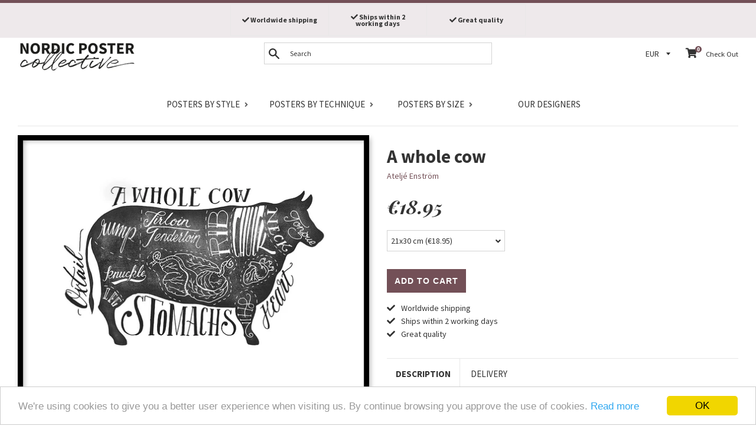

--- FILE ---
content_type: text/html; charset=utf-8
request_url: https://nordicpostercollective.com/products/a-whole-cow
body_size: 31160
content:
<!doctype html>
<!--[if IE 9]> <html class="ie9 supports-no-js" lang="en"> <![endif]-->
<!--[if (gt IE 9)|!(IE)]><!--> <html class="supports-no-js" lang="en"> <!--<![endif]-->
<head>
  <meta charset="utf-8">
  <meta http-equiv="X-UA-Compatible" content="IE=edge,chrome=1">
  <meta name="viewport" content="width=device-width,initial-scale=1">
  <meta name="theme-color" content="">
  
  <link rel="canonical" href="https://nordicpostercollective.com/products/a-whole-cow">
  
  
  
<!-- Google Tag Manager -->
<script>(function(w,d,s,l,i){w[l]=w[l]||[];w[l].push({'gtm.start':
new Date().getTime(),event:'gtm.js'});var f=d.getElementsByTagName(s)[0],
j=d.createElement(s),dl=l!='dataLayer'?'&l='+l:'';j.async=true;j.src=
'https://www.googletagmanager.com/gtm.js?id='+i+dl;f.parentNode.insertBefore(j,f);
})(window,document,'script','dataLayer','GTM-MWMR8S4');</script>
<!-- End Google Tag Manager -->
  
  
    <link rel="shortcut icon" href="//nordicpostercollective.com/cdn/shop/files/logo-sq-crop_32x32.jpg?v=1613514936" type="image/png" />
  


  
  <title>Poster: A whole cow - order online from nordicpostercollective.com</title>

  

  
  <meta name="description" content="Poster: A whole cow, by Ateljé Enström. Poster with odd cuts drawn in ink. Available as a... Printed on a beautiful, matte high quality paper.">



  <!-- /snippets/social-meta-tags.liquid -->


  <meta property="og:type" content="product">
  <meta property="og:title" content="A whole cow">
  
    <meta property="og:image" content="http://nordicpostercollective.com/cdn/shop/products/a-whole-cow-11_grande.jpg?v=1542264130">
    <meta property="og:image:secure_url" content="https://nordicpostercollective.com/cdn/shop/products/a-whole-cow-11_grande.jpg?v=1542264130">
  
    <meta property="og:image" content="http://nordicpostercollective.com/cdn/shop/products/a-whole-cow-3_grande.jpg?v=1542264130">
    <meta property="og:image:secure_url" content="https://nordicpostercollective.com/cdn/shop/products/a-whole-cow-3_grande.jpg?v=1542264130">
  
    <meta property="og:image" content="http://nordicpostercollective.com/cdn/shop/products/a-whole-cow-1_grande.jpg?v=1542264130">
    <meta property="og:image:secure_url" content="https://nordicpostercollective.com/cdn/shop/products/a-whole-cow-1_grande.jpg?v=1542264130">
  
  <meta property="og:description" content="Poster with odd cuts drawn in ink. Available as a cow, pig and lamb.">
  <meta property="og:price:amount" content="18.95">
  <meta property="og:price:currency" content="EUR">


  <meta property="og:url" content="https://nordicpostercollective.com/products/a-whole-cow">

<meta property="og:site_name" content="nordicpostercollective.com">




  <meta name="twitter:card" content="summary">


  <meta name="twitter:title" content="A whole cow">
  <meta name="twitter:description" content="Poster with odd cuts drawn in ink. Available as a cow, pig and lamb.">



  <script>
    document.documentElement.className = document.documentElement.className.replace('supports-no-js', 'supports-js');

    var theme = {
      mapStrings: {
        addressError: "Error looking up that address",
        addressNoResults: "No results for that address",
        addressQueryLimit: "You have exceeded the Google API usage limit. Consider upgrading to a \u003ca href=\"https:\/\/developers.google.com\/maps\/premium\/usage-limits\"\u003ePremium Plan\u003c\/a\u003e.",
        authError: "There was a problem authenticating your Google Maps account."
      }
    }
  </script>

  <link href="//nordicpostercollective.com/cdn/shop/t/20/assets/theme.scss.css?v=156140778486999074071705242176" rel="stylesheet" type="text/css" media="all" />

  <!-- Google Fonts -->
  
    
    
    <link href="//fonts.googleapis.com/css?family=Source+Sans+Pro:400,400i,700,700i" rel="stylesheet" type="text/css" media="all" />
  
  
    
      
      
      <link href="//fonts.googleapis.com/css?family=Playfair+Display:400,400i,700,700i" rel="stylesheet" type="text/css" media="all" />
    
  
  <link href="https://fonts.googleapis.com/css?family=Playfair+Display:400,700i|Source+Sans+Pro" rel="stylesheet">

  <script>window.performance && window.performance.mark && window.performance.mark('shopify.content_for_header.start');</script><meta id="shopify-digital-wallet" name="shopify-digital-wallet" content="/7475986491/digital_wallets/dialog">
<link rel="alternate" type="application/json+oembed" href="https://nordicpostercollective.com/products/a-whole-cow.oembed">
<script async="async" src="/checkouts/internal/preloads.js?locale=en-DE"></script>
<script id="shopify-features" type="application/json">{"accessToken":"d5d89a949c8db0fa3a6cb30edced7dc8","betas":["rich-media-storefront-analytics"],"domain":"nordicpostercollective.com","predictiveSearch":true,"shopId":7475986491,"locale":"en"}</script>
<script>var Shopify = Shopify || {};
Shopify.shop = "nordicpostercollective-com.myshopify.com";
Shopify.locale = "en";
Shopify.currency = {"active":"EUR","rate":"1.0"};
Shopify.country = "DE";
Shopify.theme = {"name":"NPC-63 (fix meta data price)","id":45110165563,"schema_name":"Simple","schema_version":"3.6.0","theme_store_id":null,"role":"main"};
Shopify.theme.handle = "null";
Shopify.theme.style = {"id":null,"handle":null};
Shopify.cdnHost = "nordicpostercollective.com/cdn";
Shopify.routes = Shopify.routes || {};
Shopify.routes.root = "/";</script>
<script type="module">!function(o){(o.Shopify=o.Shopify||{}).modules=!0}(window);</script>
<script>!function(o){function n(){var o=[];function n(){o.push(Array.prototype.slice.apply(arguments))}return n.q=o,n}var t=o.Shopify=o.Shopify||{};t.loadFeatures=n(),t.autoloadFeatures=n()}(window);</script>
<script id="shop-js-analytics" type="application/json">{"pageType":"product"}</script>
<script defer="defer" async type="module" src="//nordicpostercollective.com/cdn/shopifycloud/shop-js/modules/v2/client.init-shop-cart-sync_WVOgQShq.en.esm.js"></script>
<script defer="defer" async type="module" src="//nordicpostercollective.com/cdn/shopifycloud/shop-js/modules/v2/chunk.common_C_13GLB1.esm.js"></script>
<script defer="defer" async type="module" src="//nordicpostercollective.com/cdn/shopifycloud/shop-js/modules/v2/chunk.modal_CLfMGd0m.esm.js"></script>
<script type="module">
  await import("//nordicpostercollective.com/cdn/shopifycloud/shop-js/modules/v2/client.init-shop-cart-sync_WVOgQShq.en.esm.js");
await import("//nordicpostercollective.com/cdn/shopifycloud/shop-js/modules/v2/chunk.common_C_13GLB1.esm.js");
await import("//nordicpostercollective.com/cdn/shopifycloud/shop-js/modules/v2/chunk.modal_CLfMGd0m.esm.js");

  window.Shopify.SignInWithShop?.initShopCartSync?.({"fedCMEnabled":true,"windoidEnabled":true});

</script>
<script>(function() {
  var isLoaded = false;
  function asyncLoad() {
    if (isLoaded) return;
    isLoaded = true;
    var urls = ["https:\/\/chimpstatic.com\/mcjs-connected\/js\/users\/fb2d72ef4598b6a2944df4309\/dd63ffd45b914f996839a229a.js?shop=nordicpostercollective-com.myshopify.com"];
    for (var i = 0; i < urls.length; i++) {
      var s = document.createElement('script');
      s.type = 'text/javascript';
      s.async = true;
      s.src = urls[i];
      var x = document.getElementsByTagName('script')[0];
      x.parentNode.insertBefore(s, x);
    }
  };
  if(window.attachEvent) {
    window.attachEvent('onload', asyncLoad);
  } else {
    window.addEventListener('load', asyncLoad, false);
  }
})();</script>
<script id="__st">var __st={"a":7475986491,"offset":3600,"reqid":"fc3e6bd9-95f8-4dd8-bc8e-a4baba2440be-1769678369","pageurl":"nordicpostercollective.com\/products\/a-whole-cow","u":"5c4635587160","p":"product","rtyp":"product","rid":1901798260795};</script>
<script>window.ShopifyPaypalV4VisibilityTracking = true;</script>
<script id="captcha-bootstrap">!function(){'use strict';const t='contact',e='account',n='new_comment',o=[[t,t],['blogs',n],['comments',n],[t,'customer']],c=[[e,'customer_login'],[e,'guest_login'],[e,'recover_customer_password'],[e,'create_customer']],r=t=>t.map((([t,e])=>`form[action*='/${t}']:not([data-nocaptcha='true']) input[name='form_type'][value='${e}']`)).join(','),a=t=>()=>t?[...document.querySelectorAll(t)].map((t=>t.form)):[];function s(){const t=[...o],e=r(t);return a(e)}const i='password',u='form_key',d=['recaptcha-v3-token','g-recaptcha-response','h-captcha-response',i],f=()=>{try{return window.sessionStorage}catch{return}},m='__shopify_v',_=t=>t.elements[u];function p(t,e,n=!1){try{const o=window.sessionStorage,c=JSON.parse(o.getItem(e)),{data:r}=function(t){const{data:e,action:n}=t;return t[m]||n?{data:e,action:n}:{data:t,action:n}}(c);for(const[e,n]of Object.entries(r))t.elements[e]&&(t.elements[e].value=n);n&&o.removeItem(e)}catch(o){console.error('form repopulation failed',{error:o})}}const l='form_type',E='cptcha';function T(t){t.dataset[E]=!0}const w=window,h=w.document,L='Shopify',v='ce_forms',y='captcha';let A=!1;((t,e)=>{const n=(g='f06e6c50-85a8-45c8-87d0-21a2b65856fe',I='https://cdn.shopify.com/shopifycloud/storefront-forms-hcaptcha/ce_storefront_forms_captcha_hcaptcha.v1.5.2.iife.js',D={infoText:'Protected by hCaptcha',privacyText:'Privacy',termsText:'Terms'},(t,e,n)=>{const o=w[L][v],c=o.bindForm;if(c)return c(t,g,e,D).then(n);var r;o.q.push([[t,g,e,D],n]),r=I,A||(h.body.append(Object.assign(h.createElement('script'),{id:'captcha-provider',async:!0,src:r})),A=!0)});var g,I,D;w[L]=w[L]||{},w[L][v]=w[L][v]||{},w[L][v].q=[],w[L][y]=w[L][y]||{},w[L][y].protect=function(t,e){n(t,void 0,e),T(t)},Object.freeze(w[L][y]),function(t,e,n,w,h,L){const[v,y,A,g]=function(t,e,n){const i=e?o:[],u=t?c:[],d=[...i,...u],f=r(d),m=r(i),_=r(d.filter((([t,e])=>n.includes(e))));return[a(f),a(m),a(_),s()]}(w,h,L),I=t=>{const e=t.target;return e instanceof HTMLFormElement?e:e&&e.form},D=t=>v().includes(t);t.addEventListener('submit',(t=>{const e=I(t);if(!e)return;const n=D(e)&&!e.dataset.hcaptchaBound&&!e.dataset.recaptchaBound,o=_(e),c=g().includes(e)&&(!o||!o.value);(n||c)&&t.preventDefault(),c&&!n&&(function(t){try{if(!f())return;!function(t){const e=f();if(!e)return;const n=_(t);if(!n)return;const o=n.value;o&&e.removeItem(o)}(t);const e=Array.from(Array(32),(()=>Math.random().toString(36)[2])).join('');!function(t,e){_(t)||t.append(Object.assign(document.createElement('input'),{type:'hidden',name:u})),t.elements[u].value=e}(t,e),function(t,e){const n=f();if(!n)return;const o=[...t.querySelectorAll(`input[type='${i}']`)].map((({name:t})=>t)),c=[...d,...o],r={};for(const[a,s]of new FormData(t).entries())c.includes(a)||(r[a]=s);n.setItem(e,JSON.stringify({[m]:1,action:t.action,data:r}))}(t,e)}catch(e){console.error('failed to persist form',e)}}(e),e.submit())}));const S=(t,e)=>{t&&!t.dataset[E]&&(n(t,e.some((e=>e===t))),T(t))};for(const o of['focusin','change'])t.addEventListener(o,(t=>{const e=I(t);D(e)&&S(e,y())}));const B=e.get('form_key'),M=e.get(l),P=B&&M;t.addEventListener('DOMContentLoaded',(()=>{const t=y();if(P)for(const e of t)e.elements[l].value===M&&p(e,B);[...new Set([...A(),...v().filter((t=>'true'===t.dataset.shopifyCaptcha))])].forEach((e=>S(e,t)))}))}(h,new URLSearchParams(w.location.search),n,t,e,['guest_login'])})(!0,!0)}();</script>
<script integrity="sha256-4kQ18oKyAcykRKYeNunJcIwy7WH5gtpwJnB7kiuLZ1E=" data-source-attribution="shopify.loadfeatures" defer="defer" src="//nordicpostercollective.com/cdn/shopifycloud/storefront/assets/storefront/load_feature-a0a9edcb.js" crossorigin="anonymous"></script>
<script data-source-attribution="shopify.dynamic_checkout.dynamic.init">var Shopify=Shopify||{};Shopify.PaymentButton=Shopify.PaymentButton||{isStorefrontPortableWallets:!0,init:function(){window.Shopify.PaymentButton.init=function(){};var t=document.createElement("script");t.src="https://nordicpostercollective.com/cdn/shopifycloud/portable-wallets/latest/portable-wallets.en.js",t.type="module",document.head.appendChild(t)}};
</script>
<script data-source-attribution="shopify.dynamic_checkout.buyer_consent">
  function portableWalletsHideBuyerConsent(e){var t=document.getElementById("shopify-buyer-consent"),n=document.getElementById("shopify-subscription-policy-button");t&&n&&(t.classList.add("hidden"),t.setAttribute("aria-hidden","true"),n.removeEventListener("click",e))}function portableWalletsShowBuyerConsent(e){var t=document.getElementById("shopify-buyer-consent"),n=document.getElementById("shopify-subscription-policy-button");t&&n&&(t.classList.remove("hidden"),t.removeAttribute("aria-hidden"),n.addEventListener("click",e))}window.Shopify?.PaymentButton&&(window.Shopify.PaymentButton.hideBuyerConsent=portableWalletsHideBuyerConsent,window.Shopify.PaymentButton.showBuyerConsent=portableWalletsShowBuyerConsent);
</script>
<script data-source-attribution="shopify.dynamic_checkout.cart.bootstrap">document.addEventListener("DOMContentLoaded",(function(){function t(){return document.querySelector("shopify-accelerated-checkout-cart, shopify-accelerated-checkout")}if(t())Shopify.PaymentButton.init();else{new MutationObserver((function(e,n){t()&&(Shopify.PaymentButton.init(),n.disconnect())})).observe(document.body,{childList:!0,subtree:!0})}}));
</script>

<script>window.performance && window.performance.mark && window.performance.mark('shopify.content_for_header.end');</script>

  <script src="//ajax.googleapis.com/ajax/libs/jquery/1.11.0/jquery.min.js" type="text/javascript"></script>
  <script src="//nordicpostercollective.com/cdn/shop/t/20/assets/modernizr.min.js?v=44044439420609591321552853849" type="text/javascript"></script>

  <!--[if (gt IE 9)|!(IE)]><!--><script src="//nordicpostercollective.com/cdn/shop/t/20/assets/lazysizes.min.js?v=71745035489482760341552853849" async="async"></script><!--<![endif]-->
  <!--[if lte IE 9]><script src="//nordicpostercollective.com/cdn/shop/t/20/assets/lazysizes.min.js?v=71745035489482760341552853849"></script><![endif]-->

  
<!-- Algolia head -->
  <script type="text/template" id="template_algolia_money_format"><span class=money>€{{amount}}</span>
</script>
  <script type="text/template" id="template_algolia_autocomplete"><div class="
  aa-columns-container

  [[# with.articles ]] aa-with-articles [[/ with.articles ]]
  [[^ with.articles ]] aa-without-articles [[/ with.articles ]]

  [[# with.collections ]] aa-with-collections [[/ with.collections ]]
  [[^ with.collections ]] aa-without-collections [[/ with.collections ]]

  [[# with.poweredBy ]] aa-with-powered-by [[/ with.poweredBy ]]
  [[^ with.poweredBy ]] aa-without-powered-by [[/ with.poweredBy ]]

  [[# with.products ]] aa-with-products [[/ with.products ]]
  [[^ with.products ]] aa-without-products [[/ with.products ]]
">
  <div class="aa-dataset-products aa-right-column"></div>

  <div class="aa-left-column">
    <div class="aa-collections">
      <div class="aa-collections-header">
        Categories
      </div>
      <div class="aa-dataset-collections"></div>
    </div>

    <div class="aa-articles">
      <div class="aa-articles-header">
        Blog posts
      </div>
      <div class="aa-dataset-articles"></div>
    </div>

    <div class="aa-powered-by">
      <a
        class="aa-powered-by-logo"
        href="https://www.algolia.com/?utm_source=shopify&utm_medium=link&utm_campaign=autocomplete-[[ storeName ]]"
      ></a>
    </div>
  </div>
</div>
</script>
  <script type="text/template" id="template_algolia_autocomplete.css">.algolia-autocomplete {
  box-sizing: border-box;

  background: white;
  border: 1px solid #CCC;
  border-top: 2px solid #735057;

  z-index: 10000 !important;

  color: black;

  text-align: left;
}

.aa-dropdown-menu .aa-highlight {
}

.aa-dropdown-menu .aa-cursor {
  cursor: pointer;
  background: #f8f8f8;
}

/* Resets */
.aa-dropdown-menu div,
.aa-dropdown-menu p,
.aa-dropdown-menu span,
.aa-dropdown-menu a {
  box-sizing: border-box;

  margin: 0;
  padding: 0;

  line-height: 1;
}

/* Links */
.aa-dropdown-menu a,
.aa-dropdown-menu a:hover,
.aa-dropdown-menu a:focus,
.aa-dropdown-menu a:active {
  font-weight: initial;
  text-decoration: initial;

  color: #735057;
}

/* Column layout */
.aa-dropdown-menu .aa-left-column,
.aa-dropdown-menu .aa-right-column {
  position: relative;

  padding: 24px 24px 0 24px;
}

.aa-dropdown-menu-size-xs .aa-left-column,
.aa-dropdown-menu-size-xs .aa-right-column,
.aa-dropdown-menu-size-sm .aa-left-column,
.aa-dropdown-menu-size-sm .aa-right-column {
  padding: 24px 12px 0 12px;
}

.aa-dropdown-menu .aa-with-powered-by .aa-left-column {
  padding-bottom: 48px;
}

.aa-dropdown-menu-size-xs .aa-left-column,
.aa-dropdown-menu-size-sm .aa-left-column {
  padding-top: 0;
  padding-bottom: 32px;
}

.aa-dropdown-menu-size-xs .aa-without-powered-by .aa-left-column,
.aa-dropdown-menu-size-sm .aa-without-powered-by .aa-left-column {
  padding-bottom: 0;
}

.aa-dropdown-menu-size-lg .aa-columns-container {
  direction: rtl;

  width: 100%;

  display: table;
  table-layout: fixed;
}

.aa-dropdown-menu-size-lg .aa-left-column,
.aa-dropdown-menu-size-lg .aa-right-column {
  display: table-cell;
  direction: ltr;
  vertical-align: top;
}

.aa-dropdown-menu-size-lg .aa-left-column {
  width: 30%;
}

.aa-dropdown-menu-size-lg .aa-without-articles.aa-without-collections .aa-left-column {
  display: none;
}

.aa-dropdown-menu-size-lg .aa-without-products .aa-left-column {
  width: 100%;
}

.aa-dropdown-menu-size-lg .aa-right-column {
  width: 70%;
  border-left: 1px solid #ebebeb;

  padding-bottom: 64px;
}

.aa-dropdown-menu-size-lg .aa-without-articles.aa-without-collections .aa-right-column {
  width: 100%;
  border-left: none;
}

.aa-dropdown-menu-size-lg .aa-without-products .aa-right-column {
  display: none;
}

/* Products group */
.aa-dropdown-menu .aa-dataset-products .aa-suggestions:after {
  content: '';
  display: block;
  clear: both;
}

.aa-dropdown-menu .aa-without-products .aa-dataset-products {
  display: none;
}

.aa-dropdown-menu .aa-products-empty {
  margin-bottom: 16px;
}

.aa-dropdown-menu .aa-products-empty .aa-no-result {
  color: [[ colors.secondary ]];
}

.aa-dropdown-menu .aa-products-empty .aa-see-all {
  margin-top: 8px;
}

/* Product */
.aa-dropdown-menu .aa-dataset-products .aa-suggestion {
  float: left;

  width: 50%;

  margin-bottom: 16px;
  margin-top: -4px; /* -$v_padding */
}

.aa-dropdown-menu-size-xs .aa-dataset-products .aa-suggestion,
.aa-dropdown-menu-size-sm .aa-dataset-products .aa-suggestion {
  width: 100%;
}

.aa-dropdown-menu .aa-product {
  position: relative;
  min-height: 56px; /* $img_size + 2 * $v_padding */

  padding: 4px 16px; /* $v_padding, $h_padding */
}

.aa-dropdown-menu .aa-product-picture {
  position: absolute;

  width: 48px; /* $img_size */
  height: 48px; /* $img_size */

  top: 4px; /* $v_padding */
  left: 16px; /* $h_padding */

  background-position: center center;
  background-size: contain;
  background-repeat: no-repeat;
}

.aa-dropdown-menu .aa-product-text {
  margin-left: 64px; /* $img_size + $h_padding */
}

.aa-dropdown-menu-size-xs .aa-product {
  padding: 4px;
}

.aa-dropdown-menu-size-xs .aa-product-picture {
  display: none;
}

.aa-dropdown-menu-size-xs .aa-product-text {
  margin: 0;
}

.aa-dropdown-menu .aa-product-info {
  font-size: 0.85em;
  color: #735057;
}

.aa-dropdown-menu .aa-product-info .aa-highlight {
  font-size: 1em;
}

.aa-dropdown-menu .aa-product-price {
  color: [[ colors.secondary ]];
  font-weight: bold;
}

.aa-dropdown-menu .aa-product-variant {
  font-size: 0.8em;
}

.aa-dropdown-menu .aa-product-title,
.aa-dropdown-menu .aa-product-info {
  width: 100%;

  margin-top: -0.4em;

  white-space: nowrap;
  overflow: hidden;
  text-overflow: ellipsis;

  line-height: 1.5;
}

.aa-dropdown-menu .aa-product-title {
  font-family: 'Source Sans Pro', sans-serif;
  text-transform: uppercase;
  font-style: normal;
  font-size: 1em;
  font-weight: bold;

  color: [[ colors.secondary ]];
}

/* Collections & Articles */
.aa-dropdown-menu .aa-without-collections .aa-collections {
  display: none;
}

.aa-dropdown-menu .aa-without-articles .aa-articles {
  display: none;
}

.aa-dropdown-menu .aa-collections,
.aa-dropdown-menu .aa-articles {
  margin-bottom: 24px;
}

.aa-dropdown-menu .aa-collections-empty .aa-no-result,
.aa-dropdown-menu .aa-articles-empty .aa-no-result {
  opacity: 0.7;
}

.aa-dropdown-menu .aa-collections-header,
.aa-dropdown-menu .aa-articles-header {
  margin-bottom: 8px;

  font-family:   font-family: 'Playfair Display', serif;
  font-style: italic;
  font-weight: bold;
  font-size: 1em;

  color: [[ colors.secondary ]];
}

.aa-dropdown-menu .aa-collection,
.aa-dropdown-menu .aa-article {
  padding: 4px;
}

/* Footer */

.aa-dropdown-menu .aa-footer {
  display: block;

  width: 100%;

  position: absolute;
  left: 0;
  bottom: 0;

  padding: 16px 48px;

  background-color: #f8f8f8;
}

.aa-dropdown-menu-size-xs .aa-footer,
.aa-dropdown-menu-size-sm .aa-footer,
.aa-dropdown-menu-size-md .aa-footer {
  display: none;
}

/* Powered By */

.aa-dropdown-menu .aa-without-powered-by .aa-powered-by {
  display: none;
}

.aa-dropdown-menu .aa-powered-by {
  width: 100%;

  position: absolute;
  left: 0;
  bottom: 16px;

  text-align: center;
  font-size: 0.8em;
  color: [[ colors.secondary ]];
}

.aa-dropdown-menu .aa-powered-by-logo {
  display: inline-block;

  width: 142px;
  height: 24px;

  margin-bottom: -6px;

  background-position: center center;
  background-size: contain;
  background-repeat: no-repeat;
  background-image: url([data-uri]);
}
</script>
  <script type="text/template" id="template_algolia_autocomplete_collection"><div class="aa-collection">
  <div class="aa-picture" style="background-image: url('[[# helpers.iconImage ]][[/ helpers.iconImage ]]')"></div>
  <div class="aa-text">
    <span class="aa-title">[[& _highlightResult.title.value ]]</span>
  </div>
</div>
</script>
  <script type="text/template" id="template_algolia_autocomplete_collections_empty"><div class="aa-collections-empty">
  <div class="aa-no-result">
    No hit
  </div>
</div>
</script>
  <script type="text/template" id="template_algolia_autocomplete_article"><div class="aa-article">
  <div class="aa-text">
    <span class="aa-title">[[& _highlightResult.title.value ]]</span>
  </div>
</div>
</script>
  <script type="text/template" id="template_algolia_autocomplete_articles_empty"><div class="aa-articles-empty">
  <div class="aa-no-result">
    No article
  </div>
</div>
</script>
  <script type="text/template" id="template_algolia_autocomplete_product"><div class="aa-product">
  <div class="aa-product-picture" style="background-image: url('[[# helpers.thumbImage ]][[/ helpers.thumbImage ]]')"></div>
  <div class="aa-product-text">
    <p class="aa-product-title">
      [[& _highlightResult.title.value]]
    </p>
    <p class="aa-product-info">
      [[# vendor ]]
        [[& _highlightResult.vendor.value ]]
      [[/ vendor ]]
    </p>
    <p>
      <span class="aa-product-price">[[# helpers.instantsearchPrice ]][[/ helpers.instantsearchPrice ]]</span>
      <span class="aa-product-variant">[[# helpers.instantsearchSize ]][[/ helpers.instantsearchSize ]]</span>
    </p>    
  </div>
</div>
</script>
  <script type="text/template" id="template_algolia_autocomplete_products_empty"><div class="aa-products-empty">
  <p class="aa-no-result">
    No result for query "[[ query ]]"
  </p>

  <p class="aa-see-all">
    <a href="/search?q=">
      All products
    </a>
  </p>
</div>
</script>
  <script type="text/template" id="template_algolia_autocomplete_footer"><div class="aa-footer">
  All
  <a class="aa-footer-link" href="/search?q=[[ query ]]">
    matching products
    <span class="aa-query">
      "[[ query ]]"
    </span>    
  </a>
  (<span class="aa-nbhits">[[# helpers.formatNumber ]][[ nbHits ]][[/ helpers.formatNumber ]]</span>)
</div>
</script>
  <script type="text/template" id="template_algolia_instant_search"><div class="ais-page">
  <div class="ais-facets-button">
    Show filter
  </div>
  <div class="ais-facets">
      <div class="ais-current-refined-values-container"></div>
    [[# facets ]]
      <div class="ais-facet-[[ type ]] ais-facet-[[ name ]]"></div>
    [[/ facets ]]
  </div>
  <div class="ais-block">
    <div class="ais-input">
      <div class="ais-input--label">
        Search
      </div>
      <div class="ais-search-box-container"></div>
      <div class="ais-input-button">
        <div class="ais-clear-input-icon"></div>
        <a title="Search by Algolia - Click to know more" href="https://www.algolia.com/?utm_source=shopify&utm_medium=link&utm_campaign=instantsearch-[[ storeName ]]">
          <div class="ais-algolia-icon"></div>
        </a>
      </div>
    </div>
    <div class="ais-search-header">
      <div class="ais-stats-container"></div>
      <div class="ais-change-display">
        <span class="ais-change-display-block ais-change-display-selected"><i class="fa fa-th-large"></i></span>
        <span class="ais-change-display-list"><i class="fa fa-th-list"></i></span>
      </div>
      <div class="ais-sort">
        Sort order
        <span class="ais-sort-orders-container"></span>
      </div>
    </div>
    <div class="ais-hits-container ais-results-as-block"></div>
  </div>
  <div class="ais-pagination-container"></div>
</div>
</script>
  <script type="text/template" id="template_algolia_instant_search.css">.ais-page .aa-highlight {
  color: black;
  font-weight: bold;
}

/* Resets */
.ais-page div,
.ais-page p,
.ais-page span,
.ais-page a,
.ais-page ul,
.ais-page li,
.ais-page input {
  box-sizing: border-box;

  margin: 0;
  padding: 0;

  line-height: 1;
}

/* Links */
.ais-page .ais-link,
.ais-page a,
.ais-page a:focus,
.ais-page a:active {
  font-weight: initial;
  text-decoration: initial;

  color: #735057;

  cursor: pointer;
}

/* Columns */
.ais-page .ais-facets {
  width: 25%;
  float: left;
  padding-right: 8px;
}

.ais-page .ais-block {
  width: 75%;
  float: right;
  padding-left: 8px;
}

.ais-results-size-xs .ais-page .ais-facets,
.ais-results-size-xs .ais-page .ais-block,
.ais-results-size-sm .ais-page .ais-facets,
.ais-results-size-sm .ais-page .ais-block {
  width: 100%;
  padding-left: 0px;
}

.ais-page .ais-pagination {
  clear: both;
}

/* Refine button */
.ais-page .ais-facets-button {
  display: none;

  margin: 16px 0;
  padding: 8px;

  border: 1px solid #e0e0e0;
  text-align: center;

  cursor: pointer;
}

.ais-results-size-xs .ais-page .ais-facets-button,
.ais-results-size-sm .ais-page .ais-facets-button {
  display: block;
}

.ais-results-size-xs .ais-page .ais-facets,
.ais-results-size-sm .ais-page .ais-facets {
  display: none;
}

.ais-results-size-xs .ais-page .ais-facets__shown,
.ais-results-size-sm .ais-page .ais-facets__shown {
  display: block;
}

/* Facets */
.ais-page .ais-facet {
  border-bottom: 1px solid #e0e0e0;

  margin-bottom: 16px;

  color: #636363;
}

.ais-page .ais-facet a,
.ais-page .ais-facet a:hover,
.ais-page .ais-facet a:focus,
.ais-page .ais-facet a:active {
  color: #666;
}

.ais-page .ais-facet--header {
  padding: 6px 8px;

  font-family: 'Source Sans Pro', sans-serif;
  text-transform: uppercase;
  font-style: normal;
  font-size: 1em;
  font-weight: bold;

  color: [[ colors.secondary ]];
}

.ais-page .ais-facet--body {
  padding: 8px;
}

.ais-page .ais-facet--item {
  position: relative;
  width: 100%;

  padding: 6px 50px 6px 0;

  cursor: pointer;
}

.ais-page .ais-facet--label {
  display: inline-block;
  margin-top: -0.15em;
  margin-bottom: -0.15em;

  width: 100%;

  white-space: nowrap;
  overflow: hidden;
  text-overflow: ellipsis;

  cursor: pointer;

  line-height: 1.3;
}

.ais-page .ais-facet--count {
  [[# distinct ]]
    display: none;
  [[/ distinct ]]

  position: absolute;

  top: 6px;
  right: 0px;

  color: [[ colors.secondary ]];
}

.ais-page .ais-facet--active {
  font-weight: bold;
}

.ais-page .ais-facet--active, .ais-page .ais-facet--item:hover {
  margin-left: -8px;
  padding-left: 4px;
  padding-right: 42px;

  border-left: 4px solid #735057;
}

.ais-page .ais-facet--active .ais-facet--count, .ais-page .ais-facet--item:hover .ais-facet--count {
  right: -8px;
}

.ais-page .ais-current-refined-values {
  position: relative;
}

.ais-page .ais-current-refined-values--header {
  padding-right: 72px;
}

.ais-page .ais-current-refined-values--clear-all {
  position: absolute;

  top: 5px;
  right: 8px;
}

.ais-page .ais-current-refined-values--link {
  display: table;

  width: 100%;
  margin: 4px 0;

  border: 1px solid #e0e0e0;

  cursor: pointer;
}

.ais-page .ais-current-refined-values--link:before {
  content: '\2a2f';
  display: table-cell;
  vertical-align: middle;

  width: 0;
  padding: 4px 6px;

  background: #e0e0e0;
}

.ais-page .ais-current-refined-values--link div {
  display: inline;
}

.ais-page .ais-current-refined-values--link > div {
  display: table-cell;
  vertical-align: middle;

  margin-top: -0.15em;
  margin-bottom: -0.15em;
  padding: 4px 6px;

  background: #f4f4f4;

  width: 100%;
  max-width: 1px;

  white-space: nowrap;
  overflow: hidden;
  text-overflow: ellipsis;

  line-height: 1.3;
}

.ais-page .ais-current-refined-values--link:hover {
  text-decoration: none;
}

.ais-page .ais-current-refined-values--link:hover > div {
  text-decoration: line-through;
}

.ais-page .ais-current-refined-values--label {
  font-weight: bold;
}

.ais-page .ais-current-refined-values--count {
  display: none;
}

.ais-page .ais-range-slider--target {
  margin: 16px 16px 24px 16px;
  cursor: pointer;
}

.ais-page .ais-range-slider--tooltip {
  display: none;

  background: transparent;

  font-size: 0.8em;
}

.ais-page .ais-range-slider--connect {
  background: #735057;
}

.ais-page .ais-range-slider--handle {
  border-color: #ccc;
}

.ais-page .ais-range-slider--active .ais-range-slider--tooltip {
  display: block;
}

.ais-page .ais-range-slider--value {
  margin-left: -20px;
  padding-top: 15px;

  font-size: 0.8em;
}

/* Search box */

.ais-page .ais-input {
  display: table;
  width: 100%;

  border: 2px solid #e0e0e0;
}

.ais-page .ais-input--label {
  display: table-cell;
  vertical-align: middle;

  width: 0;

  padding: 8px;
  padding-right: 24px;

  white-space: nowrap;
  color: [[ colors.secondary ]];
  background: #e0e0e0;
}

.ais-results-size-xs .ais-page .ais-input--label {
  display: none;
}

.ais-page .ais-search-box-container {
  display: table-cell;
  width: 100%;
  vertical-align: middle;
}

.ais-page .ais-search-box--input {
  width: 100%;
  padding: 8px 16px 8px 4px;

  border: none;
}

.ais-page .ais-search-box--input::-ms-clear {
  display: none;
  width: 0;
  height: 0;
}

.ais-page .ais-search-box--input,
.ais-page .ais-search-box--input:focus {
  outline: 0;
  box-shadow: none;

  height: 32px;
  padding: 0 8px;
}

.ais-page .ais-input-button {
  display: table-cell;
  vertical-align: middle;

  width: 0;
  padding: 4px 8px;
}

.ais-page .ais-clear-input-icon,
.ais-page .ais-algolia-icon {
  background-size: contain;
  background-position: center center;
  background-repeat: no-repeat;

  cursor: pointer;
}

.ais-page .ais-clear-input-icon {
  display: none;

  width: 16px;
  height: 16px;

  background-image: url('[data-uri]');
}

.ais-page .ais-algolia-icon {
  width: 24px;
  height: 24px;

  background-image: url([data-uri]);
}

/* Search header */
.ais-page .ais-search-header {
  margin: 16px 0 8px 0;
  padding: 0.6em 0.9em 0.4em 0.9em;

  background: #f4f4f4;
  color: [[ colors.secondary ]];
}

.ais-page .ais-search-header:after {
  content: '';
  clear: both;
  display: block;
}

.ais-page .ais-search-header {
  font-size: 0.85em;
}

.ais-page .ais-search-header * {
  font-size: inherit;
  line-height: 1.6;
}

/* Stats */
.ais-page .ais-stats {
  float: left;
}

.ais-page .ais-stats--nb-results {
  font-weight: bold;
}

.ais-results-size-xs .ais-page .ais-stats {
  float: none;
}

/* Display mode */
.ais-page .ais-change-display {
  float: right;

  margin-left: 10px;

  cursor: pointer;
}

.ais-page .ais-change-display-block:hover,
.ais-page .ais-change-display-list:hover,
.ais-page .ais-change-display-selected {
  color: #735057;
}

.ais-results-size-xs .ais-page .ais-change-display {
	display: none;
}

/* Sort orders */
.ais-page .ais-sort {
  float: right;
}

.ais-results-size-xs .ais-page .ais-sort {
  float: none;
}

.ais-page .ais-sort-by-selector {
  display: inline-block;
  width: auto;
  min-width: 0;
  height: 1.6em;
  min-height: 0;

  padding: 0 0.4em;
  margin: 0;
  margin-top: -0.1em;

  cursor: pointer;
  padding-right: 25px;
}

/* Hits */
.ais-page .ais-hits:after {
  content: '';
  clear: both;
  display: block;
}

.ais-page .ais-hit-empty {
  margin-top: 60px;
  text-align: center;
}

.ais-page .ais-highlight {
}

.ais-page .ais-highlight:before {
}

.ais-page .ais-hit {
  position: relative;
  float: left;
  cursor: pointer;
}

.ais-page .ais-hit:hover {
}

.ais-page .ais-hit--details * {
  width: 100%;

  margin-top: -0.15em;
  margin-bottom: -0.15em;

  white-space: nowrap;
  overflow: hidden;
  text-overflow: ellipsis;

  line-height: 1.5;
}

.ais-page .ais-hit--title a {
  color: [[ colors.secondary ]];
  font-size: 1em;
  font-family: 'Source Sans Pro', sans-serif;
  font-style: normal;
  text-transform: uppercase;
  font-weight: bold;
}

.ais-page .ais-hit--subtitle {
  font-size: 0.8em;
  color: #735057;
  margin-bottom: 8px;
}

.ais-page .ais-hit--subtitle * {
  font-size: inherit;
}

.ais-page .ais-hit--price {
  color: [[ colors.secondary ]];
  font-family: 'Playfair Display', serif;
  font-style: italic;
  font-weight: bold;
}

.ais-page .ais-hit--price-striked {
  text-decoration: line-through;
  color: [[ colors.secondary ]];
  font-family: 'Playfair Display', serif;
  font-style: italic;
  font-weight: bold;
}

.ais-page .ais-hit--price-striked span {
  color: #735057;
  font-family: 'Playfair Display', serif;
  font-style: italic;
  font-weight: bold;
}

.ais-page .ais-hit--price-discount {
  color: [[ colors.secondary ]];
  font-family: 'Playfair Display', serif;
  font-style: italic;
  font-weight: bold;
}

.ais-page .algolia-variant {
	font-size: 0.8em;
}

.ais-page .ais-hit--cart-button {
  display: inline-block;

  width: auto;
  padding: 8px 16px;
  margin-top: 8px;

  color: #fff;
  background: #735057;

  font-size: 1em;
  text-transform: uppercase;

  font-family: 'Source Sans Pro', sans-serif;
  font-style: normal;
  font-weight: bold;
}

.ais-page .ais-hit--cart-button:not(.ais-hit--cart-button__disabled):hover {
  background: #480d26;
}

.ais-page .ais-hit--cart {
  display: none;
}

.ais-page .ais-hit--cart-button__disabled {
  background: #ccc;
}

.ais-page .ais-results-as-list .ais-hit {
  padding: 15px 25px; /* $v_padding $h_padding */
  width: 100%;
  min-height: 210px; /* $img_size + 2 * $v_padding */
}

.ais-page .ais-results-as-list .ais-hit--picture {
  position: absolute;
  top: 15px; /* $v_padding */
  left: 25px; /* $h_padding */
  width: 180px; /* $img_size */
  height: 180px; /* $img_size */
  background-position: center center;
  background-size: contain;
  background-repeat: no-repeat;
}

.ais-page .ais-results-as-list .ais-hit--details {
  margin-left: 195px; /* $img_size + 2 * $h_padding */
}

.ais-page .ais-results-as-block .ais-hit {
  text-align: center;
}

.ais-results-size-xs .ais-page .ais-results-as-block .ais-hit {
  width: 100%;  
}

.ais-results-size-sm .ais-page .ais-results-as-block .ais-hit {
  width: 50%;
}

.ais-results-size-md .ais-page .ais-results-as-block .ais-hit {
  width: 33.3%;
}

.ais-results-size-sm .ais-page .ais-results-as-block > div > div:nth-of-type(2n + 1) .ais-hit,
.ais-results-size-md .ais-page .ais-results-as-block > div > div:nth-of-type(2n + 1) .ais-hit {
  margin-left: 0;
}

.ais-results-size-lg .ais-page .ais-results-as-block .ais-hit {
  width: 33.3%;
}

.ais-results-size-lg .ais-page .ais-results-as-block > div > div:nth-of-type(3n + 1) .ais-hit {
  margin-left: 0;
}

.ais-page .ais-results-as-block .ais-hit--picture {
  position: absolute;
  top: 0px;
  left: 2.5%;
  margin-left: 0;
  width: 93%;
  height: 80%;
  background-position: center center;
  background-size: contain;
  background-repeat: no-repeat;
}

.ais-page .ais-results-as-block .ais-hit--details {
  margin-top: 120%;
  padding: 40px;
}

/* Pagination */
.ais-page .ais-pagination {
  text-align: center;
}

.ais-page .ais-pagination--item {
  width: 20px;
  height: 30px;

  margin: 0px 5px;

  text-align: center;
}

.ais-page .ais-pagination--item__active .ais-pagination--link {
  font-weight: bold;
  color: [[ colors.secondary ]];
}

.ais-page .ais-pagination--item__disabled {
  display: none;
}

.ais-page .ais-pagination--link {
  display: inline-block;

  width: 100%;
  height: 100%;

  padding: 5px 0;

  font-size: 1em;
  font-family: 'Source Sans Pro', sans-serif;
  font-style: normal;
  font-weight: normal;
  color: gray;
}
</script>
  <script type="text/template" id="template_algolia_instant_search_stats">[[# hasNoResults ]]
  No hits
[[/ hasNoResults ]]

[[# hasOneResult ]]
  <span class="ais-stats--nb-results">
    1 hit
  </span>
[[/ hasOneResult ]]

[[# hasManyResults ]]
  [[ start ]]-[[ end ]] av
  <span class="ais-stats--nb-results">
    [[# helpers.formatNumber ]][[ nbHits ]][[/ helpers.formatNumber ]]
    hits
  </span>
[[/ hasManyResults ]]
</script>
  <script type="text/template" id="template_algolia_instant_search_facet_item"><label class="[[ cssClasses.label ]]">
  [[# type.disjunctive ]]
    <input type="checkbox" class="[[ cssClasses.checkbox ]]" [[# isRefined ]]checked[[/ isRefined ]]/>
  [[/ type.disjunctive ]]
  [[ name ]]
  <span class="[[ cssClasses.count ]]">
    [[# helpers.formatNumber ]]
      [[ count ]]
    [[/ helpers.formatNumber ]]
  </span>
</label>
</script>
  <script type="text/template" id="template_algolia_instant_search_current_refined_values_item">[[# label ]]
  <div class="ais-current-refined-values--label">[[ label ]]</div>[[^ operator ]]:[[/ operator]]
[[/ label ]]

[[# operator ]]
  [[& displayOperator ]]
  [[# helpers.formatNumber ]][[ name ]][[/ helpers.formatNumber ]]
[[/ operator ]]
[[^ operator ]]
  [[# exclude ]]-[[/ exclude ]][[ name ]]
[[/ operator ]]
</script>
  <script type="text/template" id="template_algolia_instant_search_product"><div class="ais-hit ais-product" data-handle="[[ handle ]]" data-variant-id="[[ objectID ]]">
  <div class="ais-hit--picture" style="background-image: url('[[# helpers.mediumImage ]][[/ helpers.mediumImage ]]')"></div>
  <div class="ais-hit--details">
    <p class="ais-hit--title">
      <a href="/products/[[ handle ]]?variant=[[ objectID ]]" onclick="void(0)" title="[[& title ]]">
        [[& _highlightResult.title.value]]
      </a>
    </p>
    <p class="ais-hit--subtitle" title="[[# vendor ]][[ vendor ]][[/ vendor ]]">
      [[# vendor ]][[& _highlightResult.vendor.value ]][[/ vendor ]]
    </p>
    <p>
      <span class="ais-hit--price">[[# helpers.instantsearchPrice ]][[/ helpers.instantsearchPrice ]]</span>
      <span class="ais-hit--variant">[[# helpers.instantsearchSize ]][[/ helpers.instantsearchSize ]]</span>
    </p>
    [[^ _distinct ]]
      <p class="ais-hit--cart">
        [[# can_order ]]
          <a class="ais-hit--cart-button" href="/cart/add?id=[[ objectID ]]">
            Add to cart
          </a>
        [[/ can_order ]]
        [[^ can_order ]]
          <span class="ais-hit--cart-button ais-hit--cart-button__disabled">
            Out of stock
          </span>
        [[/ can_order ]]
      </p>
    [[/ _distinct ]]
  </div>
</div>
</script>
  <script type="text/template" id="template_algolia_instant_search_no_result"><div class="ais-hit-empty">
  <div class="ais-hit-empty--title">No hits</div>
  <div class="ais-hit-empty--clears">Try to
    <a class="ais-hit-empty--clear-filters ais-link">remove filters</a>
    or
    <a class="ais-hit-empty--clear-input ais-link">change your query</a>
  </div>
</div>
</script>
  <link href="//use.fontawesome.com/releases/v5.5.0/css/all.css" rel="stylesheet" type="text/css" media="all" />
  <link href="//cdn.jsdelivr.net/instantsearch.js/1/instantsearch.min.css" rel="stylesheet" type="text/css" media="all" />
  <script src="//polyfill-fastly.net/v2/polyfill.min.js" type="text/javascript"></script>
  <script src="//cdn.jsdelivr.net/lodash/3.7.0/lodash.min.js" type="text/javascript"></script>
  <script src="//cdn.jsdelivr.net/jquery/2/jquery.min.js" type="text/javascript"></script>
  <script src="//cdn.jsdelivr.net/hogan.js/3/hogan.min.js" type="text/javascript"></script>
  <script src="//cdn.jsdelivr.net/autocomplete.js/0.24.2/autocomplete.jquery.min.js" type="text/javascript"></script>
  <script src="//cdn.jsdelivr.net/algoliasearch/3/algoliasearch.min.js" type="text/javascript"></script>
  <script src="//cdn.jsdelivr.net/instantsearch.js/1/instantsearch.min.js" type="text/javascript"></script>
  <script src="//nordicpostercollective.com/cdn/shop/t/20/assets/algolia_config.js?v=160864055282171457981720055883" type="text/javascript"></script>
  <script src="//nordicpostercollective.com/cdn/shop/t/20/assets/algolia_init.js?v=10422774418498910771552853860" type="text/javascript"></script>
  <script src="//nordicpostercollective.com/cdn/shop/t/20/assets/algolia_helpers.js?v=72745104700299480271552853860" type="text/javascript"></script>
  <script src="//nordicpostercollective.com/cdn/shop/t/20/assets/algolia_autocomplete.js?v=60115866630721028621552853860" type="text/javascript"></script>
  <script src="//nordicpostercollective.com/cdn/shop/t/20/assets/algolia_facets.js?v=177570933696904540721552853860" type="text/javascript"></script>
  <script src="//nordicpostercollective.com/cdn/shop/t/20/assets/algolia_sort_orders.js?v=59472881897360401311552853860" type="text/javascript"></script>
  <script src="//nordicpostercollective.com/cdn/shop/t/20/assets/algolia_instant_search.js?v=9382649933705390001552853860" type="text/javascript"></script>
<!-- /Algolia head -->
  
  <script src="//nordicpostercollective.com/cdn/shop/t/20/assets/redirect-popup.js?v=12863730677619905311552853860" type="text/javascript"></script>  

<link href="https://monorail-edge.shopifysvc.com" rel="dns-prefetch">
<script>(function(){if ("sendBeacon" in navigator && "performance" in window) {try {var session_token_from_headers = performance.getEntriesByType('navigation')[0].serverTiming.find(x => x.name == '_s').description;} catch {var session_token_from_headers = undefined;}var session_cookie_matches = document.cookie.match(/_shopify_s=([^;]*)/);var session_token_from_cookie = session_cookie_matches && session_cookie_matches.length === 2 ? session_cookie_matches[1] : "";var session_token = session_token_from_headers || session_token_from_cookie || "";function handle_abandonment_event(e) {var entries = performance.getEntries().filter(function(entry) {return /monorail-edge.shopifysvc.com/.test(entry.name);});if (!window.abandonment_tracked && entries.length === 0) {window.abandonment_tracked = true;var currentMs = Date.now();var navigation_start = performance.timing.navigationStart;var payload = {shop_id: 7475986491,url: window.location.href,navigation_start,duration: currentMs - navigation_start,session_token,page_type: "product"};window.navigator.sendBeacon("https://monorail-edge.shopifysvc.com/v1/produce", JSON.stringify({schema_id: "online_store_buyer_site_abandonment/1.1",payload: payload,metadata: {event_created_at_ms: currentMs,event_sent_at_ms: currentMs}}));}}window.addEventListener('pagehide', handle_abandonment_event);}}());</script>
<script id="web-pixels-manager-setup">(function e(e,d,r,n,o){if(void 0===o&&(o={}),!Boolean(null===(a=null===(i=window.Shopify)||void 0===i?void 0:i.analytics)||void 0===a?void 0:a.replayQueue)){var i,a;window.Shopify=window.Shopify||{};var t=window.Shopify;t.analytics=t.analytics||{};var s=t.analytics;s.replayQueue=[],s.publish=function(e,d,r){return s.replayQueue.push([e,d,r]),!0};try{self.performance.mark("wpm:start")}catch(e){}var l=function(){var e={modern:/Edge?\/(1{2}[4-9]|1[2-9]\d|[2-9]\d{2}|\d{4,})\.\d+(\.\d+|)|Firefox\/(1{2}[4-9]|1[2-9]\d|[2-9]\d{2}|\d{4,})\.\d+(\.\d+|)|Chrom(ium|e)\/(9{2}|\d{3,})\.\d+(\.\d+|)|(Maci|X1{2}).+ Version\/(15\.\d+|(1[6-9]|[2-9]\d|\d{3,})\.\d+)([,.]\d+|)( \(\w+\)|)( Mobile\/\w+|) Safari\/|Chrome.+OPR\/(9{2}|\d{3,})\.\d+\.\d+|(CPU[ +]OS|iPhone[ +]OS|CPU[ +]iPhone|CPU IPhone OS|CPU iPad OS)[ +]+(15[._]\d+|(1[6-9]|[2-9]\d|\d{3,})[._]\d+)([._]\d+|)|Android:?[ /-](13[3-9]|1[4-9]\d|[2-9]\d{2}|\d{4,})(\.\d+|)(\.\d+|)|Android.+Firefox\/(13[5-9]|1[4-9]\d|[2-9]\d{2}|\d{4,})\.\d+(\.\d+|)|Android.+Chrom(ium|e)\/(13[3-9]|1[4-9]\d|[2-9]\d{2}|\d{4,})\.\d+(\.\d+|)|SamsungBrowser\/([2-9]\d|\d{3,})\.\d+/,legacy:/Edge?\/(1[6-9]|[2-9]\d|\d{3,})\.\d+(\.\d+|)|Firefox\/(5[4-9]|[6-9]\d|\d{3,})\.\d+(\.\d+|)|Chrom(ium|e)\/(5[1-9]|[6-9]\d|\d{3,})\.\d+(\.\d+|)([\d.]+$|.*Safari\/(?![\d.]+ Edge\/[\d.]+$))|(Maci|X1{2}).+ Version\/(10\.\d+|(1[1-9]|[2-9]\d|\d{3,})\.\d+)([,.]\d+|)( \(\w+\)|)( Mobile\/\w+|) Safari\/|Chrome.+OPR\/(3[89]|[4-9]\d|\d{3,})\.\d+\.\d+|(CPU[ +]OS|iPhone[ +]OS|CPU[ +]iPhone|CPU IPhone OS|CPU iPad OS)[ +]+(10[._]\d+|(1[1-9]|[2-9]\d|\d{3,})[._]\d+)([._]\d+|)|Android:?[ /-](13[3-9]|1[4-9]\d|[2-9]\d{2}|\d{4,})(\.\d+|)(\.\d+|)|Mobile Safari.+OPR\/([89]\d|\d{3,})\.\d+\.\d+|Android.+Firefox\/(13[5-9]|1[4-9]\d|[2-9]\d{2}|\d{4,})\.\d+(\.\d+|)|Android.+Chrom(ium|e)\/(13[3-9]|1[4-9]\d|[2-9]\d{2}|\d{4,})\.\d+(\.\d+|)|Android.+(UC? ?Browser|UCWEB|U3)[ /]?(15\.([5-9]|\d{2,})|(1[6-9]|[2-9]\d|\d{3,})\.\d+)\.\d+|SamsungBrowser\/(5\.\d+|([6-9]|\d{2,})\.\d+)|Android.+MQ{2}Browser\/(14(\.(9|\d{2,})|)|(1[5-9]|[2-9]\d|\d{3,})(\.\d+|))(\.\d+|)|K[Aa][Ii]OS\/(3\.\d+|([4-9]|\d{2,})\.\d+)(\.\d+|)/},d=e.modern,r=e.legacy,n=navigator.userAgent;return n.match(d)?"modern":n.match(r)?"legacy":"unknown"}(),u="modern"===l?"modern":"legacy",c=(null!=n?n:{modern:"",legacy:""})[u],f=function(e){return[e.baseUrl,"/wpm","/b",e.hashVersion,"modern"===e.buildTarget?"m":"l",".js"].join("")}({baseUrl:d,hashVersion:r,buildTarget:u}),m=function(e){var d=e.version,r=e.bundleTarget,n=e.surface,o=e.pageUrl,i=e.monorailEndpoint;return{emit:function(e){var a=e.status,t=e.errorMsg,s=(new Date).getTime(),l=JSON.stringify({metadata:{event_sent_at_ms:s},events:[{schema_id:"web_pixels_manager_load/3.1",payload:{version:d,bundle_target:r,page_url:o,status:a,surface:n,error_msg:t},metadata:{event_created_at_ms:s}}]});if(!i)return console&&console.warn&&console.warn("[Web Pixels Manager] No Monorail endpoint provided, skipping logging."),!1;try{return self.navigator.sendBeacon.bind(self.navigator)(i,l)}catch(e){}var u=new XMLHttpRequest;try{return u.open("POST",i,!0),u.setRequestHeader("Content-Type","text/plain"),u.send(l),!0}catch(e){return console&&console.warn&&console.warn("[Web Pixels Manager] Got an unhandled error while logging to Monorail."),!1}}}}({version:r,bundleTarget:l,surface:e.surface,pageUrl:self.location.href,monorailEndpoint:e.monorailEndpoint});try{o.browserTarget=l,function(e){var d=e.src,r=e.async,n=void 0===r||r,o=e.onload,i=e.onerror,a=e.sri,t=e.scriptDataAttributes,s=void 0===t?{}:t,l=document.createElement("script"),u=document.querySelector("head"),c=document.querySelector("body");if(l.async=n,l.src=d,a&&(l.integrity=a,l.crossOrigin="anonymous"),s)for(var f in s)if(Object.prototype.hasOwnProperty.call(s,f))try{l.dataset[f]=s[f]}catch(e){}if(o&&l.addEventListener("load",o),i&&l.addEventListener("error",i),u)u.appendChild(l);else{if(!c)throw new Error("Did not find a head or body element to append the script");c.appendChild(l)}}({src:f,async:!0,onload:function(){if(!function(){var e,d;return Boolean(null===(d=null===(e=window.Shopify)||void 0===e?void 0:e.analytics)||void 0===d?void 0:d.initialized)}()){var d=window.webPixelsManager.init(e)||void 0;if(d){var r=window.Shopify.analytics;r.replayQueue.forEach((function(e){var r=e[0],n=e[1],o=e[2];d.publishCustomEvent(r,n,o)})),r.replayQueue=[],r.publish=d.publishCustomEvent,r.visitor=d.visitor,r.initialized=!0}}},onerror:function(){return m.emit({status:"failed",errorMsg:"".concat(f," has failed to load")})},sri:function(e){var d=/^sha384-[A-Za-z0-9+/=]+$/;return"string"==typeof e&&d.test(e)}(c)?c:"",scriptDataAttributes:o}),m.emit({status:"loading"})}catch(e){m.emit({status:"failed",errorMsg:(null==e?void 0:e.message)||"Unknown error"})}}})({shopId: 7475986491,storefrontBaseUrl: "https://nordicpostercollective.com",extensionsBaseUrl: "https://extensions.shopifycdn.com/cdn/shopifycloud/web-pixels-manager",monorailEndpoint: "https://monorail-edge.shopifysvc.com/unstable/produce_batch",surface: "storefront-renderer",enabledBetaFlags: ["2dca8a86"],webPixelsConfigList: [{"id":"153485640","eventPayloadVersion":"v1","runtimeContext":"LAX","scriptVersion":"1","type":"CUSTOM","privacyPurposes":["MARKETING"],"name":"Meta pixel (migrated)"},{"id":"174752072","eventPayloadVersion":"v1","runtimeContext":"LAX","scriptVersion":"1","type":"CUSTOM","privacyPurposes":["ANALYTICS"],"name":"Google Analytics tag (migrated)"},{"id":"shopify-app-pixel","configuration":"{}","eventPayloadVersion":"v1","runtimeContext":"STRICT","scriptVersion":"0450","apiClientId":"shopify-pixel","type":"APP","privacyPurposes":["ANALYTICS","MARKETING"]},{"id":"shopify-custom-pixel","eventPayloadVersion":"v1","runtimeContext":"LAX","scriptVersion":"0450","apiClientId":"shopify-pixel","type":"CUSTOM","privacyPurposes":["ANALYTICS","MARKETING"]}],isMerchantRequest: false,initData: {"shop":{"name":"nordicpostercollective.com","paymentSettings":{"currencyCode":"EUR"},"myshopifyDomain":"nordicpostercollective-com.myshopify.com","countryCode":"SE","storefrontUrl":"https:\/\/nordicpostercollective.com"},"customer":null,"cart":null,"checkout":null,"productVariants":[{"price":{"amount":18.95,"currencyCode":"EUR"},"product":{"title":"A whole cow","vendor":"Ateljé Enström","id":"1901798260795","untranslatedTitle":"A whole cow","url":"\/products\/a-whole-cow","type":"kitchen"},"id":"18893301350459","image":{"src":"\/\/nordicpostercollective.com\/cdn\/shop\/products\/a-whole-cow-1.jpg?v=1542264130"},"sku":"ateljeen-2973-21x30cm","title":"21x30 cm","untranslatedTitle":"21x30 cm"},{"price":{"amount":29.95,"currencyCode":"EUR"},"product":{"title":"A whole cow","vendor":"Ateljé Enström","id":"1901798260795","untranslatedTitle":"A whole cow","url":"\/products\/a-whole-cow","type":"kitchen"},"id":"18893301383227","image":{"src":"\/\/nordicpostercollective.com\/cdn\/shop\/products\/a-whole-cow-1.jpg?v=1542264130"},"sku":"ateljeen-2973-30x40cm","title":"30x40 cm","untranslatedTitle":"30x40 cm"},{"price":{"amount":38.95,"currencyCode":"EUR"},"product":{"title":"A whole cow","vendor":"Ateljé Enström","id":"1901798260795","untranslatedTitle":"A whole cow","url":"\/products\/a-whole-cow","type":"kitchen"},"id":"18893301448763","image":{"src":"\/\/nordicpostercollective.com\/cdn\/shop\/products\/a-whole-cow-1.jpg?v=1542264130"},"sku":"ateljeen-2973-40x50cm","title":"40x50 cm","untranslatedTitle":"40x50 cm"},{"price":{"amount":46.95,"currencyCode":"EUR"},"product":{"title":"A whole cow","vendor":"Ateljé Enström","id":"1901798260795","untranslatedTitle":"A whole cow","url":"\/products\/a-whole-cow","type":"kitchen"},"id":"18893301514299","image":{"src":"\/\/nordicpostercollective.com\/cdn\/shop\/products\/a-whole-cow-1.jpg?v=1542264130"},"sku":"ateljeen-2973-50x70cm","title":"50x70 cm","untranslatedTitle":"50x70 cm"},{"price":{"amount":62.95,"currencyCode":"EUR"},"product":{"title":"A whole cow","vendor":"Ateljé Enström","id":"1901798260795","untranslatedTitle":"A whole cow","url":"\/products\/a-whole-cow","type":"kitchen"},"id":"18893301579835","image":{"src":"\/\/nordicpostercollective.com\/cdn\/shop\/products\/a-whole-cow-1.jpg?v=1542264130"},"sku":"ateljeen-2973-70x100cm","title":"70x100 cm","untranslatedTitle":"70x100 cm"}],"purchasingCompany":null},},"https://nordicpostercollective.com/cdn","1d2a099fw23dfb22ep557258f5m7a2edbae",{"modern":"","legacy":""},{"shopId":"7475986491","storefrontBaseUrl":"https:\/\/nordicpostercollective.com","extensionBaseUrl":"https:\/\/extensions.shopifycdn.com\/cdn\/shopifycloud\/web-pixels-manager","surface":"storefront-renderer","enabledBetaFlags":"[\"2dca8a86\"]","isMerchantRequest":"false","hashVersion":"1d2a099fw23dfb22ep557258f5m7a2edbae","publish":"custom","events":"[[\"page_viewed\",{}],[\"product_viewed\",{\"productVariant\":{\"price\":{\"amount\":18.95,\"currencyCode\":\"EUR\"},\"product\":{\"title\":\"A whole cow\",\"vendor\":\"Ateljé Enström\",\"id\":\"1901798260795\",\"untranslatedTitle\":\"A whole cow\",\"url\":\"\/products\/a-whole-cow\",\"type\":\"kitchen\"},\"id\":\"18893301350459\",\"image\":{\"src\":\"\/\/nordicpostercollective.com\/cdn\/shop\/products\/a-whole-cow-1.jpg?v=1542264130\"},\"sku\":\"ateljeen-2973-21x30cm\",\"title\":\"21x30 cm\",\"untranslatedTitle\":\"21x30 cm\"}}]]"});</script><script>
  window.ShopifyAnalytics = window.ShopifyAnalytics || {};
  window.ShopifyAnalytics.meta = window.ShopifyAnalytics.meta || {};
  window.ShopifyAnalytics.meta.currency = 'EUR';
  var meta = {"product":{"id":1901798260795,"gid":"gid:\/\/shopify\/Product\/1901798260795","vendor":"Ateljé Enström","type":"kitchen","handle":"a-whole-cow","variants":[{"id":18893301350459,"price":1895,"name":"A whole cow - 21x30 cm","public_title":"21x30 cm","sku":"ateljeen-2973-21x30cm"},{"id":18893301383227,"price":2995,"name":"A whole cow - 30x40 cm","public_title":"30x40 cm","sku":"ateljeen-2973-30x40cm"},{"id":18893301448763,"price":3895,"name":"A whole cow - 40x50 cm","public_title":"40x50 cm","sku":"ateljeen-2973-40x50cm"},{"id":18893301514299,"price":4695,"name":"A whole cow - 50x70 cm","public_title":"50x70 cm","sku":"ateljeen-2973-50x70cm"},{"id":18893301579835,"price":6295,"name":"A whole cow - 70x100 cm","public_title":"70x100 cm","sku":"ateljeen-2973-70x100cm"}],"remote":false},"page":{"pageType":"product","resourceType":"product","resourceId":1901798260795,"requestId":"fc3e6bd9-95f8-4dd8-bc8e-a4baba2440be-1769678369"}};
  for (var attr in meta) {
    window.ShopifyAnalytics.meta[attr] = meta[attr];
  }
</script>
<script class="analytics">
  (function () {
    var customDocumentWrite = function(content) {
      var jquery = null;

      if (window.jQuery) {
        jquery = window.jQuery;
      } else if (window.Checkout && window.Checkout.$) {
        jquery = window.Checkout.$;
      }

      if (jquery) {
        jquery('body').append(content);
      }
    };

    var hasLoggedConversion = function(token) {
      if (token) {
        return document.cookie.indexOf('loggedConversion=' + token) !== -1;
      }
      return false;
    }

    var setCookieIfConversion = function(token) {
      if (token) {
        var twoMonthsFromNow = new Date(Date.now());
        twoMonthsFromNow.setMonth(twoMonthsFromNow.getMonth() + 2);

        document.cookie = 'loggedConversion=' + token + '; expires=' + twoMonthsFromNow;
      }
    }

    var trekkie = window.ShopifyAnalytics.lib = window.trekkie = window.trekkie || [];
    if (trekkie.integrations) {
      return;
    }
    trekkie.methods = [
      'identify',
      'page',
      'ready',
      'track',
      'trackForm',
      'trackLink'
    ];
    trekkie.factory = function(method) {
      return function() {
        var args = Array.prototype.slice.call(arguments);
        args.unshift(method);
        trekkie.push(args);
        return trekkie;
      };
    };
    for (var i = 0; i < trekkie.methods.length; i++) {
      var key = trekkie.methods[i];
      trekkie[key] = trekkie.factory(key);
    }
    trekkie.load = function(config) {
      trekkie.config = config || {};
      trekkie.config.initialDocumentCookie = document.cookie;
      var first = document.getElementsByTagName('script')[0];
      var script = document.createElement('script');
      script.type = 'text/javascript';
      script.onerror = function(e) {
        var scriptFallback = document.createElement('script');
        scriptFallback.type = 'text/javascript';
        scriptFallback.onerror = function(error) {
                var Monorail = {
      produce: function produce(monorailDomain, schemaId, payload) {
        var currentMs = new Date().getTime();
        var event = {
          schema_id: schemaId,
          payload: payload,
          metadata: {
            event_created_at_ms: currentMs,
            event_sent_at_ms: currentMs
          }
        };
        return Monorail.sendRequest("https://" + monorailDomain + "/v1/produce", JSON.stringify(event));
      },
      sendRequest: function sendRequest(endpointUrl, payload) {
        // Try the sendBeacon API
        if (window && window.navigator && typeof window.navigator.sendBeacon === 'function' && typeof window.Blob === 'function' && !Monorail.isIos12()) {
          var blobData = new window.Blob([payload], {
            type: 'text/plain'
          });

          if (window.navigator.sendBeacon(endpointUrl, blobData)) {
            return true;
          } // sendBeacon was not successful

        } // XHR beacon

        var xhr = new XMLHttpRequest();

        try {
          xhr.open('POST', endpointUrl);
          xhr.setRequestHeader('Content-Type', 'text/plain');
          xhr.send(payload);
        } catch (e) {
          console.log(e);
        }

        return false;
      },
      isIos12: function isIos12() {
        return window.navigator.userAgent.lastIndexOf('iPhone; CPU iPhone OS 12_') !== -1 || window.navigator.userAgent.lastIndexOf('iPad; CPU OS 12_') !== -1;
      }
    };
    Monorail.produce('monorail-edge.shopifysvc.com',
      'trekkie_storefront_load_errors/1.1',
      {shop_id: 7475986491,
      theme_id: 45110165563,
      app_name: "storefront",
      context_url: window.location.href,
      source_url: "//nordicpostercollective.com/cdn/s/trekkie.storefront.a804e9514e4efded663580eddd6991fcc12b5451.min.js"});

        };
        scriptFallback.async = true;
        scriptFallback.src = '//nordicpostercollective.com/cdn/s/trekkie.storefront.a804e9514e4efded663580eddd6991fcc12b5451.min.js';
        first.parentNode.insertBefore(scriptFallback, first);
      };
      script.async = true;
      script.src = '//nordicpostercollective.com/cdn/s/trekkie.storefront.a804e9514e4efded663580eddd6991fcc12b5451.min.js';
      first.parentNode.insertBefore(script, first);
    };
    trekkie.load(
      {"Trekkie":{"appName":"storefront","development":false,"defaultAttributes":{"shopId":7475986491,"isMerchantRequest":null,"themeId":45110165563,"themeCityHash":"3341080681486413605","contentLanguage":"en","currency":"EUR","eventMetadataId":"835a736c-d29f-4297-a152-a1aec0772d20"},"isServerSideCookieWritingEnabled":true,"monorailRegion":"shop_domain","enabledBetaFlags":["65f19447","b5387b81"]},"Session Attribution":{},"S2S":{"facebookCapiEnabled":false,"source":"trekkie-storefront-renderer","apiClientId":580111}}
    );

    var loaded = false;
    trekkie.ready(function() {
      if (loaded) return;
      loaded = true;

      window.ShopifyAnalytics.lib = window.trekkie;

      var originalDocumentWrite = document.write;
      document.write = customDocumentWrite;
      try { window.ShopifyAnalytics.merchantGoogleAnalytics.call(this); } catch(error) {};
      document.write = originalDocumentWrite;

      window.ShopifyAnalytics.lib.page(null,{"pageType":"product","resourceType":"product","resourceId":1901798260795,"requestId":"fc3e6bd9-95f8-4dd8-bc8e-a4baba2440be-1769678369","shopifyEmitted":true});

      var match = window.location.pathname.match(/checkouts\/(.+)\/(thank_you|post_purchase)/)
      var token = match? match[1]: undefined;
      if (!hasLoggedConversion(token)) {
        setCookieIfConversion(token);
        window.ShopifyAnalytics.lib.track("Viewed Product",{"currency":"EUR","variantId":18893301350459,"productId":1901798260795,"productGid":"gid:\/\/shopify\/Product\/1901798260795","name":"A whole cow - 21x30 cm","price":"18.95","sku":"ateljeen-2973-21x30cm","brand":"Ateljé Enström","variant":"21x30 cm","category":"kitchen","nonInteraction":true,"remote":false},undefined,undefined,{"shopifyEmitted":true});
      window.ShopifyAnalytics.lib.track("monorail:\/\/trekkie_storefront_viewed_product\/1.1",{"currency":"EUR","variantId":18893301350459,"productId":1901798260795,"productGid":"gid:\/\/shopify\/Product\/1901798260795","name":"A whole cow - 21x30 cm","price":"18.95","sku":"ateljeen-2973-21x30cm","brand":"Ateljé Enström","variant":"21x30 cm","category":"kitchen","nonInteraction":true,"remote":false,"referer":"https:\/\/nordicpostercollective.com\/products\/a-whole-cow"});
      }
    });


        var eventsListenerScript = document.createElement('script');
        eventsListenerScript.async = true;
        eventsListenerScript.src = "//nordicpostercollective.com/cdn/shopifycloud/storefront/assets/shop_events_listener-3da45d37.js";
        document.getElementsByTagName('head')[0].appendChild(eventsListenerScript);

})();</script>
  <script>
  if (!window.ga || (window.ga && typeof window.ga !== 'function')) {
    window.ga = function ga() {
      (window.ga.q = window.ga.q || []).push(arguments);
      if (window.Shopify && window.Shopify.analytics && typeof window.Shopify.analytics.publish === 'function') {
        window.Shopify.analytics.publish("ga_stub_called", {}, {sendTo: "google_osp_migration"});
      }
      console.error("Shopify's Google Analytics stub called with:", Array.from(arguments), "\nSee https://help.shopify.com/manual/promoting-marketing/pixels/pixel-migration#google for more information.");
    };
    if (window.Shopify && window.Shopify.analytics && typeof window.Shopify.analytics.publish === 'function') {
      window.Shopify.analytics.publish("ga_stub_initialized", {}, {sendTo: "google_osp_migration"});
    }
  }
</script>
<script
  defer
  src="https://nordicpostercollective.com/cdn/shopifycloud/perf-kit/shopify-perf-kit-3.1.0.min.js"
  data-application="storefront-renderer"
  data-shop-id="7475986491"
  data-render-region="gcp-us-east1"
  data-page-type="product"
  data-theme-instance-id="45110165563"
  data-theme-name="Simple"
  data-theme-version="3.6.0"
  data-monorail-region="shop_domain"
  data-resource-timing-sampling-rate="10"
  data-shs="true"
  data-shs-beacon="true"
  data-shs-export-with-fetch="true"
  data-shs-logs-sample-rate="1"
  data-shs-beacon-endpoint="https://nordicpostercollective.com/api/collect"
></script>
</head>

<body id="a-whole-cow" class="template-product">
<!-- Google Tag Manager (noscript) -->
<noscript><iframe src="https://www.googletagmanager.com/ns.html?id=GTM-MWMR8S4"
height="0" width="0" style="display:none;visibility:hidden"></iframe></noscript>
<!-- End Google Tag Manager (noscript) -->  

  <a class="in-page-link visually-hidden skip-link" href="#MainContent">Skip to content</a>

  <div id="shopify-section-header" class="shopify-section">
  <div class="page-border"></div>

<div style="text-align:center; background-color: #eee9eb ; border-bottom: 1px solid #eee9eb ; font-size: 0.85em; line-height: 1em; font-weight: bold; padding: 2px;">
  <table style="max-width:500px; width:100%; padding:1px; text-align:middle; margin-left:auto; margin-right:auto;">
    <tr>
      
      
      <td><i class="fa fa-check"></i> Worldwide shipping</td>
	  
      <td><i class="fa fa-check"></i> Ships within 2 working days</td>
	  
      <td><i class="fa fa-check"></i> Great quality</td>
	  
    </tr>
  </table>
</div>
<div id="StickyWrapper">
  <div id="StickyTopBar" class="site-wrapper" data-section-id="header" data-section-type="header-section">
    <div class="top-bar grid">
      <div class="grid__item small--one-sixth medium-up--hide">
        <span>&nbsp;</span>
      </div>
      <div class="grid__item small--one-sixth medium-up--hide">
        <div class="top-bar__search-left">
          <a href="/search">
            <svg aria-hidden="true" focusable="false" role="presentation" class="icon icon-search" viewBox="0 0 20 20"><path fill="#444" d="M18.64 17.02l-5.31-5.31c.81-1.08 1.26-2.43 1.26-3.87C14.5 4.06 11.44 1 7.75 1S1 4.06 1 7.75s3.06 6.75 6.75 6.75c1.44 0 2.79-.45 3.87-1.26l5.31 5.31c.45.45 1.26.54 1.71.09.45-.36.45-1.17 0-1.62zM3.25 7.75c0-2.52 1.98-4.5 4.5-4.5s4.5 1.98 4.5 4.5-1.98 4.5-4.5 4.5-4.5-1.98-4.5-4.5z"/></svg>
          </a>
        </div>
      </div>
      <div class="grid__item medium-up--one-third small--one-third" itemscope itemtype="http://schema.org/Organization"><div id="HeaderLogoWrapper" class="supports-js">
            <a href="/" itemprop="url">
              <img id="HeaderLogo"
                   class="lazyload"
                   src="//nordicpostercollective.com/cdn/shop/t/20/assets/logo_300x.png?v=166523564286619352731552853849"
                   data-src="//nordicpostercollective.com/cdn/shop/t/20/assets/logo_300x.png?v=166523564286619352731552853849"
                   data-widths="[180, 360, 540, 720, 900, 1080, 1296, 1512, 1728, 2048]"
                   data-aspectratio="1.3333333333333333"
                   data-sizes="auto"
                   alt="nordicpostercollective.com"
                   itemprop="logo">
            </a>
          </div>
          <noscript>
            <a href="/" itemprop="url">
              <img class="site-header__logo" src="//nordicpostercollective.com/cdn/shop/t/20/assets/logo_300x.png?v=166523564286619352731552853849"
                   src="//nordicpostercollective.com/cdn/shop/t/20/assets/logo_300x.png?v=166523564286619352731552853849"
                   alt="nordicpostercollective.com"
                   itemprop="logo">
            </a>
          </noscript>
          
      </div>
    
      <div class="grid__item medium-up--one-third small--hide">
        <div class="top-bar__search">
          <form action="/search" method="get" class="search-bar" role="search">
            
            <button type="submit" class="search-bar__submit">
              <svg aria-hidden="true" focusable="false" role="presentation" class="icon icon-search" viewBox="0 0 20 20"><path fill="#444" d="M18.64 17.02l-5.31-5.31c.81-1.08 1.26-2.43 1.26-3.87C14.5 4.06 11.44 1 7.75 1S1 4.06 1 7.75s3.06 6.75 6.75 6.75c1.44 0 2.79-.45 3.87-1.26l5.31 5.31c.45.45 1.26.54 1.71.09.45-.36.45-1.17 0-1.62zM3.25 7.75c0-2.52 1.98-4.5 4.5-4.5s4.5 1.98 4.5 4.5-1.98 4.5-4.5 4.5-4.5-1.98-4.5-4.5z"/></svg>
              <span class="icon__fallback-text">Search</span>
            </button>
            <input type="search" name="q" class="search-bar__input" value="" placeholder="Search" aria-label="Search">
          </form>
        </div>
      </div>

      <div class="grid__item medium-up--one-third small--two-sixths text-right">
        
<label class="currency-picker__wrapper">
  <select class="currency-picker" name="currencies">
  
  
  <option value="EUR" selected="selected">EUR</option>
  
    
    <option value="GBP">GBP</option>
    
  
    
    <option value="USD">USD</option>
    
  
    
  
  </select>
</label>

        <span class="vertical-divider small--hide"></span>
        <a href="/cart" class="site-header__cart">
          <i id="TopBarCart" class="fa fa-shopping-cart site-header__cart_icon">
            <div class="cart-circle-plate">
              0
            </div>
          </i>
        </a>
        <span class="vertical-divider small--hide"></span>
        <a href="/cart" class="site-header__cart small--hide">
          Check Out
        </a>
      </div>
    </div>
  </div>
  <div id="StickyTopBarPadding" class="hidden"></div>
  <div id="StickyNavBar">
    <nav role="navigation" id="StickyNavBar">

<div id="ToggleMobileMenu" class="mobile-menu-icon medium-up--hide" tabindex="0" aria-haspopup="true" aria-owns="SiteNav" role="navigation">
  <i class="fa fa-bars mobile-menu-toggle-item"></i>
  <i class="fa fa-times mobile-menu-toggle-item hidden"></i>
</div>

<div id="SiteNav" class="site-nav" role="menu">
  <ul class="list--nav">
    
    
    
    <li class="site-nav--has-submenu site-nav__element">
      <button class="site-nav__link btn--link site-nav__expand hidden" aria-expanded="false" aria-controls="Collapsible1">
        Posters by style<span class="menu-arrow fa fa-angle-right"></span>
      </button>
      <button class="site-nav__link btn--link site-nav__collapse" aria-expanded="true" aria-controls="Collapsible1">
        Posters by style<span class="menu-arrow fa fa-angle-down"></span>
      </button>
      <ul id="Collapsible1" class="site-nav__submenu site-nav__submenu--expanded" aria-hidden="false" style="display: none;">
        
        <li>
          <a href="/collections/nature" class="site-nav__link">Nature</a>
        </li>
        
        <li>
          <a href="/collections/plants-flowers" class="site-nav__link">Plants &amp; flowers</a>
        </li>
        
        <li>
          <a href="/collections/animals-bugs" class="site-nav__link">Animals &amp; bugs</a>
        </li>
        
        <li>
          <a href="/collections/feathers" class="site-nav__link">Feathers</a>
        </li>
        
        <li>
          <a href="/collections/fashion-people" class="site-nav__link">Fashion &amp; people</a>
        </li>
        
        <li>
          <a href="/collections/typography-quotes" class="site-nav__link">Typography &amp; quotes</a>
        </li>
        
        <li>
          <a href="/collections/sports-leisure" class="site-nav__link">Sports &amp; Leisure</a>
        </li>
        
        <li>
          <a href="/collections/architecture" class="site-nav__link">Architecture</a>
        </li>
        
        <li>
          <a href="/collections/cities" class="site-nav__link">Cities</a>
        </li>
        
        <li>
          <a href="/collections/maps" class="site-nav__link">Maps</a>
        </li>
        
        <li>
          <a href="/collections/illustrations-patterns" class="site-nav__link">Illustrations &amp; patterns</a>
        </li>
        
        <li>
          <a href="/collections/kitchen" class="site-nav__link">Kitchen</a>
        </li>
        
        <li>
          <a href="/collections/kids-posters" class="site-nav__link">Kids posters</a>
        </li>
        
      </ul>
    </li>
    
    
    
    
    <li class="site-nav--has-submenu site-nav__element">
      <button class="site-nav__link btn--link site-nav__expand hidden" aria-expanded="false" aria-controls="Collapsible2">
        Posters by technique<span class="menu-arrow fa fa-angle-right"></span>
      </button>
      <button class="site-nav__link btn--link site-nav__collapse" aria-expanded="true" aria-controls="Collapsible2">
        Posters by technique<span class="menu-arrow fa fa-angle-down"></span>
      </button>
      <ul id="Collapsible2" class="site-nav__submenu site-nav__submenu--expanded" aria-hidden="false" style="display: none;">
        
        <li>
          <a href="/collections/photo-art" class="site-nav__link">Photo art</a>
        </li>
        
        <li>
          <a href="/collections/graphic" class="site-nav__link">Graphic</a>
        </li>
        
        <li>
          <a href="/collections/digital-illustration" class="site-nav__link">Digital illustration</a>
        </li>
        
        <li>
          <a href="/collections/drawings" class="site-nav__link">Drawings</a>
        </li>
        
        <li>
          <a href="/collections/watercolor" class="site-nav__link">Watercolor</a>
        </li>
        
        <li>
          <a href="/collections/paintings" class="site-nav__link">Paintings</a>
        </li>
        
      </ul>
    </li>
    
    
    
    
    <li class="site-nav--has-submenu site-nav__element">
      <button class="site-nav__link btn--link site-nav__expand hidden" aria-expanded="false" aria-controls="Collapsible3">
        Posters by size<span class="menu-arrow fa fa-angle-right"></span>
      </button>
      <button class="site-nav__link btn--link site-nav__collapse" aria-expanded="true" aria-controls="Collapsible3">
        Posters by size<span class="menu-arrow fa fa-angle-down"></span>
      </button>
      <ul id="Collapsible3" class="site-nav__submenu site-nav__submenu--expanded" aria-hidden="false" style="display: none;">
        
        <li>
          <a href="/collections/21x30-cm" class="site-nav__link">21x30 cm</a>
        </li>
        
        <li>
          <a href="/collections/30x40-cm" class="site-nav__link">30x40 cm</a>
        </li>
        
        <li>
          <a href="/collections/40x50-cm" class="site-nav__link">40x50 cm</a>
        </li>
        
        <li>
          <a href="/collections/50x70-cm" class="site-nav__link">50x70 cm</a>
        </li>
        
        <li>
          <a href="/collections/70x100-cm" class="site-nav__link">70x100 cm</a>
        </li>
        
        <li>
          <a href="/collections/30x30-cm" class="site-nav__link">30x30 cm</a>
        </li>
        
        <li>
          <a href="/collections/50x50-cm" class="site-nav__link">50x50 cm</a>
        </li>
        
        <li>
          <a href="/collections/70x70-cm" class="site-nav__link">70x70 cm</a>
        </li>
        
      </ul>
    </li>
    
    
    
    
    <li class="site-nav__element ">
      <a href="/pages/our-designers" class="site-nav__link">Our designers</a>
    </li>
    
            
  </ul>  
</div>

</nav>
  </div>
</div>



<div class="redirect-popup-background" id="redirect-popup">
  <div class="redirect-popup-container">
    <p class="rp-header">It looks like you are located in Sweden.</p>
    <p class="rp-text">Please go to 
<a id="redirect-popup-link" href="https://nordicpostercollective.se">nordicpostercollective.se</a>
 for shipping within Sweden.</p>
    <p><button class="btn" id="redirect-popup-yes">Yes, Swedish shipping!</button></p>
    <p><button class="btn" id="redirect-popup-no">Stay</button></p>
  </div>
</div>


</div>

    

  <div class="site-wrapper">

    <div class="grid">
      <main class="main-content grid__item medium-up--one-whole" id="MainContent" role="main">
        
          <hr class="hr--border-top small--hide">
        
        
          
<nav class="breadcrumb-nav small--text-center" aria-label="You are here" style="display:none;">
  <span itemscope itemtype="http://data-vocabulary.org/Breadcrumb">
    <a href="/" itemprop="url" title="Back to the frontpage">
      <span itemprop="title">Home</span>
    </a>
    <span class="breadcrumb-nav__separator" aria-hidden="true">›</span>
  </span>
  
    
    A whole cow
  
</nav>

        
        

<div id="shopify-section-product-template" class="shopify-section"><!-- /templates/product.liquid -->
<div itemscope itemtype="http://schema.org/Product" id="ProductSection" data-section-id="product-template" data-section-type="product-template" data-enable-history-state="true">

  <meta itemprop="name" content="A whole cow">
  <meta itemprop="url" content="https://nordicpostercollective.com/products/a-whole-cow">
  <meta itemprop="image" content="https://nordicpostercollective.com/cdn/shop/products/a-whole-cow-1_grande.jpg?v=1542264130">
  <meta itemprop="sku" content="ateljeen-2973-21x30cm">                   

  
  
<div class="grid product-single">

    <div class="grid__item medium-up--one-half">
      
        
        
<style>
  
  
  @media screen and (min-width: 750px) { 
    #ProductImage-6276177428539 {
      max-width: 720px;
      max-height: 540.0px;
    }
    #ProductImageWrapper-6276177428539 {
      max-width: 720px;
    }
   } 

  
    
    @media screen and (max-width: 749px) {
      #ProductImage-6276177428539 {
        max-width: 720px;
        max-height: 720px;
      }
      #ProductImageWrapper-6276177428539 {
        max-width: 720px;
      }
    }
  
</style>


        <div id="ProductImageWrapper-6276177428539" class="product-single__featured-image-wrapper supports-js" data-image-id="6276177428539">
          <div class="product-single__photos" data-image-id="6276177428539" style="padding-top:75.0%;">
            <img id="ProductImage-6276177428539"
                 class="product-single__photo lazyload"
                 data-zoom="//nordicpostercollective.com/cdn/shop/products/a-whole-cow-1_1024x1024.jpg?v=1542264130"
                 src="//nordicpostercollective.com/cdn/shop/products/a-whole-cow-1_200x200.jpg?v=1542264130"
                 data-src="//nordicpostercollective.com/cdn/shop/products/a-whole-cow-1_{width}x.jpg?v=1542264130"
                 data-widths="[180, 360, 470, 600, 750, 940, 1080, 1296, 1512, 1728, 2048]"
                 data-aspectratio="1.3333333333333333"
                 data-sizes="auto"
                 alt="Poster: A whole cow, by Ateljé Enström">
          </div>
        </div>
      
        
        
<style>
  
  
  @media screen and (min-width: 750px) { 
    #ProductImage-6276177461307 {
      max-width: 720px;
      max-height: 540.0px;
    }
    #ProductImageWrapper-6276177461307 {
      max-width: 720px;
    }
   } 

  
    
    @media screen and (max-width: 749px) {
      #ProductImage-6276177461307 {
        max-width: 720px;
        max-height: 720px;
      }
      #ProductImageWrapper-6276177461307 {
        max-width: 720px;
      }
    }
  
</style>


        <div id="ProductImageWrapper-6276177461307" class="product-single__featured-image-wrapper supports-js hidden" data-image-id="6276177461307">
          <div class="product-single__photos" data-image-id="6276177461307" style="padding-top:75.0%;">
            <img id="ProductImage-6276177461307"
                 class="product-single__photo lazyload lazypreload"
                 data-zoom="//nordicpostercollective.com/cdn/shop/products/a-whole-cow-3_1024x1024.jpg?v=1542264130"
                 src="//nordicpostercollective.com/cdn/shop/products/a-whole-cow-3_200x200.jpg?v=1542264130"
                 data-src="//nordicpostercollective.com/cdn/shop/products/a-whole-cow-3_{width}x.jpg?v=1542264130"
                 data-widths="[180, 360, 470, 600, 750, 940, 1080, 1296, 1512, 1728, 2048]"
                 data-aspectratio="1.3333333333333333"
                 data-sizes="auto"
                 alt="Poster: A whole cow, by Ateljé Enström">
          </div>
        </div>
      
        
        
<style>
  
  
  @media screen and (min-width: 750px) { 
    #ProductImage-6276177494075 {
      max-width: 720px;
      max-height: 662.4px;
    }
    #ProductImageWrapper-6276177494075 {
      max-width: 720px;
    }
   } 

  
    
    @media screen and (max-width: 749px) {
      #ProductImage-6276177494075 {
        max-width: 720px;
        max-height: 720px;
      }
      #ProductImageWrapper-6276177494075 {
        max-width: 720px;
      }
    }
  
</style>


        <div id="ProductImageWrapper-6276177494075" class="product-single__featured-image-wrapper supports-js hidden" data-image-id="6276177494075">
          <div class="product-single__photos" data-image-id="6276177494075" style="padding-top:92.0%;">
            <img id="ProductImage-6276177494075"
                 class="product-single__photo lazyload lazypreload"
                 data-zoom="//nordicpostercollective.com/cdn/shop/products/a-whole-cow-11_1024x1024.jpg?v=1542264130"
                 src="//nordicpostercollective.com/cdn/shop/products/a-whole-cow-11_200x200.jpg?v=1542264130"
                 data-src="//nordicpostercollective.com/cdn/shop/products/a-whole-cow-11_{width}x.jpg?v=1542264130"
                 data-widths="[180, 360, 470, 600, 750, 940, 1080, 1296, 1512, 1728, 2048]"
                 data-aspectratio="1.0869565217391304"
                 data-sizes="auto"
                 alt="Poster: A whole cow, by Ateljé Enström">
          </div>
        </div>
      
        
        
<style>
  
  
  @media screen and (min-width: 750px) { 
    #ProductImage-6276177526843 {
      max-width: 486.223662884927px;
      max-height: 600px;
    }
    #ProductImageWrapper-6276177526843 {
      max-width: 486.223662884927px;
    }
   } 

  
    
    @media screen and (max-width: 749px) {
      #ProductImage-6276177526843 {
        max-width: 583.4683954619125px;
        max-height: 720px;
      }
      #ProductImageWrapper-6276177526843 {
        max-width: 583.4683954619125px;
      }
    }
  
</style>


        <div id="ProductImageWrapper-6276177526843" class="product-single__featured-image-wrapper supports-js hidden" data-image-id="6276177526843">
          <div class="product-single__photos" data-image-id="6276177526843" style="padding-top:123.4%;">
            <img id="ProductImage-6276177526843"
                 class="product-single__photo lazyload lazypreload"
                 data-zoom="//nordicpostercollective.com/cdn/shop/products/a-whole-cow-12_1024x1024.jpg?v=1542264130"
                 src="//nordicpostercollective.com/cdn/shop/products/a-whole-cow-12_200x200.jpg?v=1542264130"
                 data-src="//nordicpostercollective.com/cdn/shop/products/a-whole-cow-12_{width}x.jpg?v=1542264130"
                 data-widths="[180, 360, 470, 600, 750, 940, 1080, 1296, 1512, 1728, 2048]"
                 data-aspectratio="0.8103727714748784"
                 data-sizes="auto"
                 alt="Poster: A whole cow, by Ateljé Enström">
          </div>
        </div>
      

      
        <ul class="product-single__thumbnails grid grid--uniform" id="ProductThumbs">

          

          
            <li class="grid__item small--one-half medium-up--one-quarter">
              <a href="//nordicpostercollective.com/cdn/shop/products/a-whole-cow-1_grande.jpg?v=1542264130" class="product-single__thumbnail" data-image-id="6276177428539">
                <img src="//nordicpostercollective.com/cdn/shop/products/a-whole-cow-1_compact.jpg?v=1542264130" alt="Poster: A whole cow, by Ateljé Enström">
              </a>
            </li>
          
            <li class="grid__item small--one-half medium-up--one-quarter">
              <a href="//nordicpostercollective.com/cdn/shop/products/a-whole-cow-3_grande.jpg?v=1542264130" class="product-single__thumbnail" data-image-id="6276177461307">
                <img src="//nordicpostercollective.com/cdn/shop/products/a-whole-cow-3_compact.jpg?v=1542264130" alt="Poster: A whole cow, by Ateljé Enström">
              </a>
            </li>
          
            <li class="grid__item small--one-half medium-up--one-quarter">
              <a href="//nordicpostercollective.com/cdn/shop/products/a-whole-cow-11_grande.jpg?v=1542264130" class="product-single__thumbnail" data-image-id="6276177494075">
                <img src="//nordicpostercollective.com/cdn/shop/products/a-whole-cow-11_compact.jpg?v=1542264130" alt="Poster: A whole cow, by Ateljé Enström">
              </a>
            </li>
          
            <li class="grid__item small--one-half medium-up--one-quarter">
              <a href="//nordicpostercollective.com/cdn/shop/products/a-whole-cow-12_grande.jpg?v=1542264130" class="product-single__thumbnail" data-image-id="6276177526843">
                <img src="//nordicpostercollective.com/cdn/shop/products/a-whole-cow-12_compact.jpg?v=1542264130" alt="Poster: A whole cow, by Ateljé Enström">
              </a>
            </li>
          

        </ul>
      

    </div>

    <div class="grid__item medium-up--one-half">
      <div class="product-single__meta small--text-center">
        <h1 class="product-single__title" itemprop="name">A whole cow</h1>

		
		
        
        
        
        

        
        <a class="product-single__vendor" itemprop="brand" href="/collections/atelje-enstrom">Ateljé Enström</a>
        


        <p class="product-single__prices ">
          <span class="visually-hidden">Regular price</span>
          <span id="ProductPrice" class="product-single__price">
            <span class=money>€18.95</span>
          </span>
        </p>

        <div itemprop="offers" itemscope itemtype="http://schema.org/Offer" class="">
          <meta itemprop="priceCurrency" content="EUR">
          <meta itemprop="price" content="18.95">
		  <meta itemprop="url" content="https://nordicpostercollective.com/products/a-whole-cow">                   
          
          <link itemprop="availability" href="http://schema.org/InStock">

          <form action="/cart/add" method="post" enctype="multipart/form-data" class="product-form">
            
            <div class="pp-dropdown">
              
                
              <div class="pp-dropdown-button" id="productDropdownButton" data-id="18893301350459" data-price="1895"><div>21x30 cm (<span class=money>€18.95</span>)</div><i class="fa fa-angle-down"></i></div>
                
              
                
              
                
              
                
              
                
              
              <div class="pp-dropdown-content hide" id="productDropdownContent">
              
                
                <div class="pp-dropdown-item" data-id="18893301350459" data-price="1895">21x30 cm (<span class=money>€18.95</span>)</div>
                
              
                
                <div class="pp-dropdown-item" data-id="18893301383227" data-price="2995">30x40 cm (<span class=money>€29.95</span>)</div>
                
              
                
                <div class="pp-dropdown-item" data-id="18893301448763" data-price="3895">40x50 cm (<span class=money>€38.95</span>)</div>
                
              
                
                <div class="pp-dropdown-item" data-id="18893301514299" data-price="4695">50x70 cm (<span class=money>€46.95</span>)</div>
                
              
                
                <div class="pp-dropdown-item" data-id="18893301579835" data-price="6295">70x100 cm (<span class=money>€62.95</span>)</div>
                
              
              </div>
            </div>
            
            <div class="product-single__quantity hide">
              <label for="Quantity">Quantity</label>
              <input type="number" id="Quantity" name="quantity" value="1" min="1">
            </div>

            

            <div class="product-single__cart-submit-wrapper">
              <button type="submit" name="add" id="AddToCart" class="btn product-single__cart-submit">
                <span id="AddToCartText">Add to Cart</span>
              </button>
                            
              <a href="/cart" id="GoToCart" class="btn btn--secondary hide">Check Out</a>
            </div>

          </form>

        </div>
        
          
  



<i class="fa fa-check" style="padding-right: 0.5em;"></i> Worldwide shipping<br>

<i class="fa fa-check" style="padding-right: 0.5em;"></i> Ships within 2 working days<br>

<i class="fa fa-check" style="padding-right: 0.5em;"></i> Great quality<br>


<div class="tabs">
  <ul class="list--inline tab-switch__nav section-header">
    <li>
      <a href="#description" data-link="description" class="tab-switch__trigger h5 section-header__title">Description</a>
    </li>
    <li>
      <a href="#extra" data-link="extra" class="tab-switch__trigger h5 section-header__title">Delivery</a>
    </li>
  </ul>
  <div id="description" class="tab-switch__content" data-content="description">
    <div class="rte product__description" itemprop="description">
      
	Poster with odd cuts drawn in ink. Available as a cow, pig and lamb.
    
      








    <h2>More posters in the same style</h2>
  




     Do you like this style? You'll find more posters by 
<a class="product-single__vendor" itemprop="brand" href="/collections/atelje-enstrom">Ateljé Enström</a>
 over here.
  




     Create your own trendy gallery wall with more posters with 
<a href="/collections/kitchen">kitchen</a>
, read <a href='/pages/how-to-create-a-picture-wall-with-posters'>how to create your picture wall</a>.
  




     <h2>Get inspired by posters with 
<a href="/collections/drawings">drawings</a>
</h2>
  



     To create a picture wall in harmony, it's a great idea to choose more posters with 
<a href="/collections/drawings">drawings</a>
.     
  
       


     <h2>More about our prints and posters</h2>
  



     Frame is not included, but our posters are all in standard sizes allowing you to find matching frames in any store.
  



     All our posters are printed in Sweden on a high quality matte paper. 
  
    
  
    </div>
  </div>
  <div id="extra" class="tab-switch__content" data-content="extra">
    <div class="rte">
      <meta charset="utf-8">
<p>We strive to deliver your order as soon as possible. Normal delivery time is 5-10 business days, and we will send you an update when your package is on its way. <br><br>We offer trackable shipping at €14,95. <br><br>For more details, see our <a href="/pages/shipping-information">detailed shipping information</a>, our complete <a href="/pages/terms-and-conditions">Terms and Conditions</a>, or the <a href="/pages/complaints-and-returns">Complaints and Returns page</a>.</p>
<p> </p>
    </div>
  </div>
</div>


          <!-- /snippets/social-sharing.liquid -->
<div class="social-sharing" data-permalink="">
  

  

  
</div>

        
      </div>
    </div>
  </div>

  





  <section class="related-products">
    <hr>
    <h2 class="section-header__title h3">You might also like</h2>
    <div class="grid grid--uniform">
      
      
      
        
          
            










<div class="product grid__item medium-up--one-quarter small--one-half" role="listitem">

  



  <div class="quick_cart" style="top: -4%;" title="Add to Cart">
    <div class="quick_cart_button cirlce-plate">
      <div class="circle-icon fa fa-cart-plus"></div>
    </div>
    <ul class="quick_cart_drop hidden">
      
        
      <li data-id="13929084387387" tabindex="0">21x30 cm (<span class=money>€18.95</span>)</li>
        
      
        
      <li data-id="13929084452923" tabindex="0">30x40 cm (<span class=money>€29.95</span>)</li>
        
      
        
      <li data-id="13929084518459" tabindex="0">40x50 cm (<span class=money>€38.95</span>)</li>
        
      
    </ul>
  </div>

  
  
    <div class="supports-js product__image_responsive_container">
      <a href="/collections/21x30-cm/products/boobs" class="product__image-wrapper" title="Boobs">
        <img class="product__image lazyload"
             src="//nordicpostercollective.com/cdn/shop/products/boobs-1_150x150.jpg?v=1535402794"
             data-src="//nordicpostercollective.com/cdn/shop/products/boobs-1_{width}x.jpg?v=1535402794"
             data-widths="[180, 360, 540, 720, 900, 1080, 1296, 1512, 1728, 2048]"
             data-aspectratio="0.7501875468867217"
             data-sizes="auto"
             alt="Poster: Boobs, by Fröken Form">
      </a>
    </div>
  

  <noscript>
    <a href="/collections/21x30-cm/products/boobs" class="product__image-wrapper" title="Boobs">
      <img src="//nordicpostercollective.com/cdn/shop/products/boobs-1_grande.jpg?v=1535402794" alt="Poster: Boobs, by Fröken Form">
    </a>
  </noscript>

  
  <div class="product__title text-center">
    <a href="/collections/21x30-cm/products/boobs">Boobs</a>
  </div>

  

  <div class="product__prices text-center">
    

      <span class="product__price">
        
          
          From <span class=money>€18.95</span>
        
      </span>

    

    

    

    

    

  </div>
</div>

          
        
      
        
          
            










<div class="product grid__item medium-up--one-quarter small--one-half" role="listitem">

  



  <div class="quick_cart" style="top: -4%;" title="Add to Cart">
    <div class="quick_cart_button cirlce-plate">
      <div class="circle-icon fa fa-cart-plus"></div>
    </div>
    <ul class="quick_cart_drop hidden">
      
        
      <li data-id="20241582194747" tabindex="0">21x30 cm (<span class=money>€18.95</span>)</li>
        
      
        
      <li data-id="20241582227515" tabindex="0">30x40 cm (<span class=money>€29.95</span>)</li>
        
      
        
      <li data-id="20241582260283" tabindex="0">40x50 cm (<span class=money>€38.95</span>)</li>
        
      
        
      <li data-id="20241582293051" tabindex="0">50x70 cm (<span class=money>€46.95</span>)</li>
        
      
        
      <li data-id="20241582325819" tabindex="0">70x100 cm (<span class=money>€62.95</span>)</li>
        
      
    </ul>
  </div>

  
  
    <div class="supports-js product__image_responsive_container">
      <a href="/collections/21x30-cm/products/yoga-cat-whatever" class="product__image-wrapper" title="Yoga Cat Whatever">
        <img class="product__image lazyload"
             src="//nordicpostercollective.com/cdn/shop/products/yoga-cat-whatever-1_150x150.jpg?v=1549399154"
             data-src="//nordicpostercollective.com/cdn/shop/products/yoga-cat-whatever-1_{width}x.jpg?v=1549399154"
             data-widths="[180, 360, 540, 720, 900, 1080, 1296, 1512, 1728, 2048]"
             data-aspectratio="0.7501875468867217"
             data-sizes="auto"
             alt="Poster: Yoga Cat Whatever, by Grafiska huset">
      </a>
    </div>
  

  <noscript>
    <a href="/collections/21x30-cm/products/yoga-cat-whatever" class="product__image-wrapper" title="Yoga Cat Whatever">
      <img src="//nordicpostercollective.com/cdn/shop/products/yoga-cat-whatever-1_grande.jpg?v=1549399154" alt="Poster: Yoga Cat Whatever, by Grafiska huset">
    </a>
  </noscript>

  
  <div class="product__title text-center">
    <a href="/collections/21x30-cm/products/yoga-cat-whatever">Yoga Cat Whatever</a>
  </div>

  

  <div class="product__prices text-center">
    

      <span class="product__price">
        
          
          From <span class=money>€18.95</span>
        
      </span>

    

    

    

    

    

  </div>
</div>

          
        
      
        
          
            










<div class="product grid__item medium-up--one-quarter small--one-half" role="listitem">

  



  <div class="quick_cart" style="top: -4%;" title="Add to Cart">
    <div class="quick_cart_button cirlce-plate">
      <div class="circle-icon fa fa-cart-plus"></div>
    </div>
    <ul class="quick_cart_drop hidden">
      
        
      <li data-id="13947384987707" tabindex="0">21x30 cm (<span class=money>€18.95</span>)</li>
        
      
        
      <li data-id="13947385020475" tabindex="0">30x40 cm (<span class=money>€29.95</span>)</li>
        
      
        
      <li data-id="13947385053243" tabindex="0">40x50 cm (<span class=money>€38.95</span>)</li>
        
      
        
      <li data-id="13947385086011" tabindex="0">50x70 cm (<span class=money>€46.95</span>)</li>
        
      
        
      <li data-id="13947385118779" tabindex="0">70x100 cm (<span class=money>€62.95</span>)</li>
        
      
    </ul>
  </div>

  
  
    <div class="supports-js product__image_responsive_container">
      <a href="/collections/21x30-cm/products/dala-horse" class="product__image-wrapper" title="Dala Horse">
        <img class="product__image lazyload"
             src="//nordicpostercollective.com/cdn/shop/products/dala-horse-1_150x150.jpg?v=1535438466"
             data-src="//nordicpostercollective.com/cdn/shop/products/dala-horse-1_{width}x.jpg?v=1535438466"
             data-widths="[180, 360, 540, 720, 900, 1080, 1296, 1512, 1728, 2048]"
             data-aspectratio="0.7501875468867217"
             data-sizes="auto"
             alt="Poster: Dala Horse, by Lotta Larsdotter">
      </a>
    </div>
  

  <noscript>
    <a href="/collections/21x30-cm/products/dala-horse" class="product__image-wrapper" title="Dala Horse">
      <img src="//nordicpostercollective.com/cdn/shop/products/dala-horse-1_grande.jpg?v=1535438466" alt="Poster: Dala Horse, by Lotta Larsdotter">
    </a>
  </noscript>

  
  <div class="product__title text-center">
    <a href="/collections/21x30-cm/products/dala-horse">Dala Horse</a>
  </div>

  

  <div class="product__prices text-center">
    

      <span class="product__price">
        
          
          From <span class=money>€18.95</span>
        
      </span>

    

    

    

    

    

  </div>
</div>

          
        
      
        
          
            










<div class="product grid__item medium-up--one-quarter small--one-half" role="listitem">

  



  <div class="quick_cart" style="top: 14%;" title="Add to Cart">
    <div class="quick_cart_button cirlce-plate">
      <div class="circle-icon fa fa-cart-plus"></div>
    </div>
    <ul class="quick_cart_drop hidden">
      
        
      <li data-id="14964545355835" tabindex="0">21x30 cm (<span class=money>€18.95</span>)</li>
        
      
        
      <li data-id="14964545421371" tabindex="0">30x40 cm (<span class=money>€29.95</span>)</li>
        
      
        
      <li data-id="14964545454139" tabindex="0">40x50 cm (<span class=money>€38.95</span>)</li>
        
      
        
      <li data-id="14964545486907" tabindex="0">50x70 cm (<span class=money>€46.95</span>)</li>
        
      
        
      <li data-id="14964545519675" tabindex="0">70x100 cm (<span class=money>€62.95</span>)</li>
        
      
    </ul>
  </div>

  
  
    <div class="supports-js product__image_responsive_container">
      <a href="/collections/21x30-cm/products/vindelalven" class="product__image-wrapper" title="Vindelälven">
        <img class="product__image lazyload"
             src="//nordicpostercollective.com/cdn/shop/products/vindelalven-1_150x150.jpg?v=1537453022"
             data-src="//nordicpostercollective.com/cdn/shop/products/vindelalven-1_{width}x.jpg?v=1537453022"
             data-widths="[180, 360, 540, 720, 900, 1080, 1296, 1512, 1728, 2048]"
             data-aspectratio="1.3333333333333333"
             data-sizes="auto"
             alt="Poster: Vindelälven, by VY">
      </a>
    </div>
  

  <noscript>
    <a href="/collections/21x30-cm/products/vindelalven" class="product__image-wrapper" title="Vindelälven">
      <img src="//nordicpostercollective.com/cdn/shop/products/vindelalven-1_grande.jpg?v=1537453022" alt="Poster: Vindelälven, by VY">
    </a>
  </noscript>

  
  <div class="product__title text-center">
    <a href="/collections/21x30-cm/products/vindelalven">Vindelälven</a>
  </div>

  

  <div class="product__prices text-center">
    

      <span class="product__price">
        
          
          From <span class=money>€18.95</span>
        
      </span>

    

    

    

    

    

  </div>
</div>

          
        
      
        
          
        
      
    </div>
  </section>


</div>


  <script type="application/json" id="ProductJson-product-template">
    {"id":1901798260795,"title":"A whole cow","handle":"a-whole-cow","description":"Poster with odd cuts drawn in ink. Available as a cow, pig and lamb.","published_at":"2018-11-15T07:42:10+01:00","created_at":"2018-11-15T07:42:10+01:00","vendor":"Ateljé Enström","type":"kitchen","tags":["drawings","landscape"],"price":1895,"price_min":1895,"price_max":6295,"available":true,"price_varies":true,"compare_at_price":null,"compare_at_price_min":0,"compare_at_price_max":0,"compare_at_price_varies":false,"variants":[{"id":18893301350459,"title":"21x30 cm","option1":"21x30 cm","option2":null,"option3":null,"sku":"ateljeen-2973-21x30cm","requires_shipping":true,"taxable":true,"featured_image":null,"available":true,"name":"A whole cow - 21x30 cm","public_title":"21x30 cm","options":["21x30 cm"],"price":1895,"weight":0,"compare_at_price":null,"inventory_management":"shopify","barcode":null,"requires_selling_plan":false,"selling_plan_allocations":[]},{"id":18893301383227,"title":"30x40 cm","option1":"30x40 cm","option2":null,"option3":null,"sku":"ateljeen-2973-30x40cm","requires_shipping":true,"taxable":true,"featured_image":null,"available":true,"name":"A whole cow - 30x40 cm","public_title":"30x40 cm","options":["30x40 cm"],"price":2995,"weight":0,"compare_at_price":null,"inventory_management":"shopify","barcode":null,"requires_selling_plan":false,"selling_plan_allocations":[]},{"id":18893301448763,"title":"40x50 cm","option1":"40x50 cm","option2":null,"option3":null,"sku":"ateljeen-2973-40x50cm","requires_shipping":true,"taxable":true,"featured_image":null,"available":true,"name":"A whole cow - 40x50 cm","public_title":"40x50 cm","options":["40x50 cm"],"price":3895,"weight":0,"compare_at_price":null,"inventory_management":"shopify","barcode":null,"requires_selling_plan":false,"selling_plan_allocations":[]},{"id":18893301514299,"title":"50x70 cm","option1":"50x70 cm","option2":null,"option3":null,"sku":"ateljeen-2973-50x70cm","requires_shipping":true,"taxable":true,"featured_image":null,"available":true,"name":"A whole cow - 50x70 cm","public_title":"50x70 cm","options":["50x70 cm"],"price":4695,"weight":0,"compare_at_price":null,"inventory_management":"shopify","barcode":null,"requires_selling_plan":false,"selling_plan_allocations":[]},{"id":18893301579835,"title":"70x100 cm","option1":"70x100 cm","option2":null,"option3":null,"sku":"ateljeen-2973-70x100cm","requires_shipping":true,"taxable":true,"featured_image":null,"available":true,"name":"A whole cow - 70x100 cm","public_title":"70x100 cm","options":["70x100 cm"],"price":6295,"weight":0,"compare_at_price":null,"inventory_management":"shopify","barcode":null,"requires_selling_plan":false,"selling_plan_allocations":[]}],"images":["\/\/nordicpostercollective.com\/cdn\/shop\/products\/a-whole-cow-1.jpg?v=1542264130","\/\/nordicpostercollective.com\/cdn\/shop\/products\/a-whole-cow-3.jpg?v=1542264130","\/\/nordicpostercollective.com\/cdn\/shop\/products\/a-whole-cow-11.jpg?v=1542264130","\/\/nordicpostercollective.com\/cdn\/shop\/products\/a-whole-cow-12.jpg?v=1542264130"],"featured_image":"\/\/nordicpostercollective.com\/cdn\/shop\/products\/a-whole-cow-1.jpg?v=1542264130","options":["Title"],"media":[{"alt":null,"id":2415193522235,"position":1,"preview_image":{"aspect_ratio":1.333,"height":750,"width":1000,"src":"\/\/nordicpostercollective.com\/cdn\/shop\/products\/a-whole-cow-1.jpg?v=1542264130"},"aspect_ratio":1.333,"height":750,"media_type":"image","src":"\/\/nordicpostercollective.com\/cdn\/shop\/products\/a-whole-cow-1.jpg?v=1542264130","width":1000},{"alt":null,"id":2415193555003,"position":2,"preview_image":{"aspect_ratio":1.333,"height":750,"width":1000,"src":"\/\/nordicpostercollective.com\/cdn\/shop\/products\/a-whole-cow-3.jpg?v=1542264130"},"aspect_ratio":1.333,"height":750,"media_type":"image","src":"\/\/nordicpostercollective.com\/cdn\/shop\/products\/a-whole-cow-3.jpg?v=1542264130","width":1000},{"alt":null,"id":2415193587771,"position":3,"preview_image":{"aspect_ratio":1.087,"height":920,"width":1000,"src":"\/\/nordicpostercollective.com\/cdn\/shop\/products\/a-whole-cow-11.jpg?v=1542264130"},"aspect_ratio":1.087,"height":920,"media_type":"image","src":"\/\/nordicpostercollective.com\/cdn\/shop\/products\/a-whole-cow-11.jpg?v=1542264130","width":1000},{"alt":null,"id":2415193620539,"position":4,"preview_image":{"aspect_ratio":0.81,"height":1234,"width":1000,"src":"\/\/nordicpostercollective.com\/cdn\/shop\/products\/a-whole-cow-12.jpg?v=1542264130"},"aspect_ratio":0.81,"height":1234,"media_type":"image","src":"\/\/nordicpostercollective.com\/cdn\/shop\/products\/a-whole-cow-12.jpg?v=1542264130","width":1000}],"requires_selling_plan":false,"selling_plan_groups":[],"content":"Poster with odd cuts drawn in ink. Available as a cow, pig and lamb."}
  </script>


<script>
  // Override default values of shop.strings for each template.
  // Alternate product templates can change values of
  // add to cart button, sold out, and unavailable states here.
  window.productStrings = {
    addToCart: "Add to Cart",
    soldOut: "Sold Out",
    unavailable: "Unavailable"
  }
</script>


</div>
      </main>

    </div>

    <hr>

    <div id="shopify-section-footer" class="shopify-section"><footer class="site-footer" role="contentinfo">

  <div class="grid">

    

    
      
          <div class="grid__item medium-up--one-quarter small--one-whole">
            
            <h3 class="site-footer__section-title">Be in the know</h3>
            <form method="post" action="/contact#contact_form" id="contact_form" accept-charset="UTF-8" class="contact-form"><input type="hidden" name="form_type" value="customer" /><input type="hidden" name="utf8" value="✓" />
  
  
    <input type="hidden" name="contact[tags]" value="newsletter">
    <label for="NewsletterEmail" class="newsletter-label">
      
        Sign up for the latest news, offers and styles
      
    </label>
    <div class="input-group">
      <input type="email" value="" placeholder="Your email" name="contact[email]" id="NewsletterEmail" class="input-group__field site-footer__newsletter-input" autocorrect="off" autocapitalize="off">
      <div class="input-group__btn">
        <button type="submit" class="btn" name="commit" id="Subscribe">
          <span >Subscribe</span>
          
        </button>
      </div>
    </div>
  
</form>

          </div>

      
    
      
          <div class="grid__item medium-up--one-quarter small--one-whole">
            
              <h3 class="site-footer__section-title">Inspiration</h3>
            
            <ul class="site-footer__menu">
              
                <li><a href="/blogs/inspiration">Inspiration & trends</a></li>
              
                <li><a href="/pages/how-to-create-a-picture-wall-with-posters">How to: Create a beautiful gallery wall</a></li>
              
                <li><a href="/products/gift-card">Buy a Gift Card</a></li>
              
                <li><a href="/pages/gift-guide-our-best-ideas-for-christmas-gifts">Gift Guide: our best ideas for Christmas Gifts</a></li>
              
            </ul>
          </div>

        
    
      
          <div class="grid__item medium-up--one-quarter small--one-whole">
            
              <h3 class="site-footer__section-title">About Nordic Poster Collective</h3>
            
            <ul class="site-footer__menu">
              
                <li><a href="/pages/about">About us</a></li>
              
                <li><a href="/pages/our-designers">Our designers</a></li>
              
                <li><a href="/pages/press-and-collaborations">Press & collaborations</a></li>
              
                <li><a href="/pages/terms-and-conditions">Terms & conditions</a></li>
              
            </ul>
          </div>

        
    
      
          <div class="grid__item medium-up--one-quarter small--one-whole">
            
              <h3 class="site-footer__section-title">Customer Service</h3>
            
            <ul class="site-footer__menu">
              
                <li><a href="/pages/complaints-and-returns">Complaints & returns</a></li>
              
                <li><a href="/pages/payments">Payments</a></li>
              
                <li><a href="/pages/privacy-policy">Privacy policy</a></li>
              
                <li><a href="https://nordicpostercollective.se">Swedish shipping</a></li>
              
                <li><a href="/pages/contact">Contact</a></li>
              
            </ul>
          </div>

        
    

    </div>

  
    <hr>
  

  <div class="grid medium-up--grid--table sub-footer small--text-center">
    <div class="grid__item medium-up--one">
      <small>Copyright &copy; 2026, <a href="/">Nordic Poster Collective / Designmarknaden i Sverige AB</a>. </small>
    </div>
    
  </div>
</footer>


</div>

  </div>

  
    <script src="//nordicpostercollective.com/cdn/shopifycloud/storefront/assets/themes_support/option_selection-b017cd28.js" type="text/javascript"></script>
    <script>
      // Set a global variable for theme.js to use on product single init
      window.theme = window.theme || {};
      theme.moneyFormat = "\u003cspan class=money\u003e€{{amount}}\u003c\/span\u003e";
      theme.productSingleObject = {"id":1901798260795,"title":"A whole cow","handle":"a-whole-cow","description":"Poster with odd cuts drawn in ink. Available as a cow, pig and lamb.","published_at":"2018-11-15T07:42:10+01:00","created_at":"2018-11-15T07:42:10+01:00","vendor":"Ateljé Enström","type":"kitchen","tags":["drawings","landscape"],"price":1895,"price_min":1895,"price_max":6295,"available":true,"price_varies":true,"compare_at_price":null,"compare_at_price_min":0,"compare_at_price_max":0,"compare_at_price_varies":false,"variants":[{"id":18893301350459,"title":"21x30 cm","option1":"21x30 cm","option2":null,"option3":null,"sku":"ateljeen-2973-21x30cm","requires_shipping":true,"taxable":true,"featured_image":null,"available":true,"name":"A whole cow - 21x30 cm","public_title":"21x30 cm","options":["21x30 cm"],"price":1895,"weight":0,"compare_at_price":null,"inventory_management":"shopify","barcode":null,"requires_selling_plan":false,"selling_plan_allocations":[]},{"id":18893301383227,"title":"30x40 cm","option1":"30x40 cm","option2":null,"option3":null,"sku":"ateljeen-2973-30x40cm","requires_shipping":true,"taxable":true,"featured_image":null,"available":true,"name":"A whole cow - 30x40 cm","public_title":"30x40 cm","options":["30x40 cm"],"price":2995,"weight":0,"compare_at_price":null,"inventory_management":"shopify","barcode":null,"requires_selling_plan":false,"selling_plan_allocations":[]},{"id":18893301448763,"title":"40x50 cm","option1":"40x50 cm","option2":null,"option3":null,"sku":"ateljeen-2973-40x50cm","requires_shipping":true,"taxable":true,"featured_image":null,"available":true,"name":"A whole cow - 40x50 cm","public_title":"40x50 cm","options":["40x50 cm"],"price":3895,"weight":0,"compare_at_price":null,"inventory_management":"shopify","barcode":null,"requires_selling_plan":false,"selling_plan_allocations":[]},{"id":18893301514299,"title":"50x70 cm","option1":"50x70 cm","option2":null,"option3":null,"sku":"ateljeen-2973-50x70cm","requires_shipping":true,"taxable":true,"featured_image":null,"available":true,"name":"A whole cow - 50x70 cm","public_title":"50x70 cm","options":["50x70 cm"],"price":4695,"weight":0,"compare_at_price":null,"inventory_management":"shopify","barcode":null,"requires_selling_plan":false,"selling_plan_allocations":[]},{"id":18893301579835,"title":"70x100 cm","option1":"70x100 cm","option2":null,"option3":null,"sku":"ateljeen-2973-70x100cm","requires_shipping":true,"taxable":true,"featured_image":null,"available":true,"name":"A whole cow - 70x100 cm","public_title":"70x100 cm","options":["70x100 cm"],"price":6295,"weight":0,"compare_at_price":null,"inventory_management":"shopify","barcode":null,"requires_selling_plan":false,"selling_plan_allocations":[]}],"images":["\/\/nordicpostercollective.com\/cdn\/shop\/products\/a-whole-cow-1.jpg?v=1542264130","\/\/nordicpostercollective.com\/cdn\/shop\/products\/a-whole-cow-3.jpg?v=1542264130","\/\/nordicpostercollective.com\/cdn\/shop\/products\/a-whole-cow-11.jpg?v=1542264130","\/\/nordicpostercollective.com\/cdn\/shop\/products\/a-whole-cow-12.jpg?v=1542264130"],"featured_image":"\/\/nordicpostercollective.com\/cdn\/shop\/products\/a-whole-cow-1.jpg?v=1542264130","options":["Title"],"media":[{"alt":null,"id":2415193522235,"position":1,"preview_image":{"aspect_ratio":1.333,"height":750,"width":1000,"src":"\/\/nordicpostercollective.com\/cdn\/shop\/products\/a-whole-cow-1.jpg?v=1542264130"},"aspect_ratio":1.333,"height":750,"media_type":"image","src":"\/\/nordicpostercollective.com\/cdn\/shop\/products\/a-whole-cow-1.jpg?v=1542264130","width":1000},{"alt":null,"id":2415193555003,"position":2,"preview_image":{"aspect_ratio":1.333,"height":750,"width":1000,"src":"\/\/nordicpostercollective.com\/cdn\/shop\/products\/a-whole-cow-3.jpg?v=1542264130"},"aspect_ratio":1.333,"height":750,"media_type":"image","src":"\/\/nordicpostercollective.com\/cdn\/shop\/products\/a-whole-cow-3.jpg?v=1542264130","width":1000},{"alt":null,"id":2415193587771,"position":3,"preview_image":{"aspect_ratio":1.087,"height":920,"width":1000,"src":"\/\/nordicpostercollective.com\/cdn\/shop\/products\/a-whole-cow-11.jpg?v=1542264130"},"aspect_ratio":1.087,"height":920,"media_type":"image","src":"\/\/nordicpostercollective.com\/cdn\/shop\/products\/a-whole-cow-11.jpg?v=1542264130","width":1000},{"alt":null,"id":2415193620539,"position":4,"preview_image":{"aspect_ratio":0.81,"height":1234,"width":1000,"src":"\/\/nordicpostercollective.com\/cdn\/shop\/products\/a-whole-cow-12.jpg?v=1542264130"},"aspect_ratio":0.81,"height":1234,"media_type":"image","src":"\/\/nordicpostercollective.com\/cdn\/shop\/products\/a-whole-cow-12.jpg?v=1542264130","width":1000}],"requires_selling_plan":false,"selling_plan_groups":[],"content":"Poster with odd cuts drawn in ink. Available as a cow, pig and lamb."};
    </script>
  

  <script src="//nordicpostercollective.com/cdn/shop/t/20/assets/theme.js?v=171965929890536334561552853860" type="text/javascript"></script>
  <!--  DO NOT MODIFY THIS LINE  --> 
 <!-- Begin Cookie Consent plugin by Silktide - http://silktide.com/cookieconsent --><script type="text/javascript">window.cookieconsent_options = {"message": "We\u0026#39;re using cookies to give you a better user experience when visiting us. By continue browsing you approve the use of cookies.","dismiss":"OK","learnMore":"Read more","link":"\/pages\/cookies","theme":"light-bottom"};</script>
<script type="text/javascript" src="//cdnjs.cloudflare.com/ajax/libs/cookieconsent2/1.0.9/cookieconsent.min.js"></script>
<!-- End Cookie Consent plugin -->
  

<script src="//nordicpostercollective.com/cdn/s/javascripts/currencies.js" type="text/javascript"></script>
<script src="//nordicpostercollective.com/cdn/shop/t/20/assets/jquery.currencies_mod.min.js?v=175057760772006623221552853849" type="text/javascript"></script>

<script>
    
Currency.format = 'money_format';

var shopCurrency = 'EUR';

/* Sometimes merchants change their shop currency, let's tell our JavaScript file */
Currency.moneyFormats[shopCurrency].money_with_currency_format = "€{{amount}} EUR";
Currency.moneyFormats[shopCurrency].money_format = "€{{amount}}";
  
/* Default currency */
var defaultCurrency = 'EUR';
  
/* Cookie currency */
var cookieCurrency = Currency.cookie.read();

/* Fix for customer account pages */
jQuery('span.money span.money').each(function() {
  jQuery(this).parents('span.money').removeClass('money');
});

/* Saving the current price */
jQuery('span.money').each(function() {
  jQuery(this).attr('data-currency-EUR', jQuery(this).html());
});

// If there's no cookie.
if (cookieCurrency == null) {
  if (shopCurrency !== defaultCurrency) {
    Currency.convertAll(shopCurrency, defaultCurrency);
  }
  else {
    Currency.currentCurrency = defaultCurrency;
  }
}
// If the cookie value does not correspond to any value in the currency dropdown.
else if (jQuery('[name=currencies]').size() && jQuery('[name=currencies] option[value=' + cookieCurrency + ']').size() === 0) {
  Currency.currentCurrency = shopCurrency;
  Currency.cookie.write(shopCurrency);
}
else if (cookieCurrency === shopCurrency) {
  Currency.currentCurrency = shopCurrency;
}
else {
  Currency.convertAll(shopCurrency, cookieCurrency);
}

jQuery('[name=currencies]').val(Currency.currentCurrency).change(function() {
  var newCurrency = jQuery(this).val();
  Currency.convertAll(Currency.currentCurrency, newCurrency);
  jQuery('.selected-currency').text(Currency.currentCurrency);
});

var original_selectCallback = window.selectCallback;
var selectCallback = function(variant, selector) {
  original_selectCallback(variant, selector);
  Currency.convertAll(shopCurrency, jQuery('[name=currencies]').val());
  jQuery('.selected-currency').text(Currency.currentCurrency);
};

$('body').on('ajaxCart.afterCartLoad', function(cart) {
  Currency.convertAll(shopCurrency, jQuery('[name=currencies]').val());
  jQuery('.selected-currency').text(Currency.currentCurrency);  
});

jQuery('.selected-currency').text(Currency.currentCurrency);

reconvertAllCurrencies = function() {
	Currency.convertAll(shopCurrency, Currency.currentCurrency);
}
  
</script>


</body>
</html>


--- FILE ---
content_type: text/javascript
request_url: https://nordicpostercollective.com/cdn/shop/t/20/assets/algolia_config.js?v=160864055282171457981720055883
body_size: 128
content:
window.algoliaShopify={},algoliaShopify.config={app_id:"JNYQF237MM",search_api_key:"c2c7eaf94f14d3328c8adcdf512c732c",index_prefix:"shopify_com_",index_products:!0,index_collections:!0,index_articles:!1,index_pages:!1,sort_orders:[{key:"recently_ordered_count",title:"Popularity",desc:{active:!0,title:"Most popular"}},{key:"price",title:"Price",asc:{active:!1,title:"Cheapest first"},desc:{active:!1,title:"Most expensive first"}},{key:"price_ratio",title:"Price ratio",asc:{active:!1,title:"Highest discount first"}},{key:"published_at",title:"Publication date",asc:{active:!1,title:"Oldest first"},desc:{active:!1,title:"Newest first"}},{key:"vendor",title:"Vendor",asc:{active:!1,title:"Vendor"},desc:{active:!1,title:"Vendor Z-A"}},{key:"inventory_quantity",title:"Inventory quantity",desc:{active:!1,title:"Most available"}},{key:"grams",title:"Weight",asc:{active:!1,title:"Lightest first"},desc:{active:!1,title:"Heaviest first"}},{key:"title",title:"Name",asc:{active:!1,title:"Name"},desc:{active:!1,title:"Name Z-A"}}],facets:[{name:"price",title:"Price",enabled:!0,type:"slider",available_types:["slider"]},{name:"price_range",title:"Price range",enabled:!0,type:"disjunctive",available_types:["disjunctive"]},{name:"vendor",title:"Vendor",enabled:!0,type:"conjunctive",available_types:["menu","conjunctive","disjunctive"]},{name:"product_type",title:"Type",enabled:!0,type:"conjunctive",available_types:["menu","conjunctive","disjunctive"]},{name:"tags",title:"Tags",enabled:!0,type:"conjunctive",available_types:["menu","conjunctive","disjunctive"]}],autocomplete_see_all:!1,colors:{main:"#158EC2",secondary:"#888",highlight:"#158EC2"},autocomplete_enabled:!0,autocomplete_debug:!1,input_selector:'form[action="/search"] input[type="text"], form[action="/search"] input[type="search"]',products_autocomplete_hits_per_page:8,collections_autocomplete_hits_per_page:2,articles_autocomplete_hits_per_page:2,pages_autocomplete_hits_per_page:2,instant_search_enabled:!1,instant_search_enabled_on_collection:!1,results_selector:".main-content",products_full_results_hits_per_page:12,collections_full_results_hits_per_page:10,show_products:!1,analytics_enabled:!1,usertoken_with_cookies:"disabled",collection_id_indexing:!1,collection_id_query_rules:!1,collection_search_feature_enabled:!1,collection_css_selector:".main-content",collection_facets:null,collection_sort_orders:null,stock_policy:"allow",billed_by_shopify:!1,billing_paused_at:null,billing_paused_reason:null,autocomplete_query_suggestions:!1,query_suggestions_index_name:"",suggestions_autocomplete_hits_per_page:2,locations_inventory_enabled:!1,markets_indexing_enabled:!1,markets_mapping:[],markets_available:[],markets_webhooks:{product_incremental_sync:"",product_feeds:[]},dynamic_selector:!1,store_currency:"EUR",restart_index_enabled:!1,app_block_analytics_disabled:!1};
//# sourceMappingURL=/cdn/shop/t/20/assets/algolia_config.js.map?v=160864055282171457981720055883
